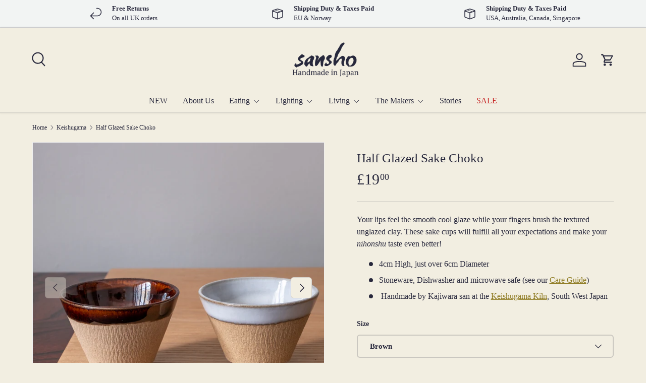

--- FILE ---
content_type: text/html; charset=utf-8
request_url: https://sansho.com/collections/keishugama/products/half-biscuit-sake-choko-white
body_size: 36525
content:
<!doctype html>
<html class="no-js" lang="en" dir="ltr">
<head><meta charset="utf-8">
<meta name="viewport" content="width=device-width,initial-scale=1">
<title>Textured Sake Cups, Handmade in Japan | Sansho</title><link rel="canonical" href="https://sansho.com/products/half-biscuit-sake-choko-white"><meta name="description" content="Your lips feel the smooth cool glaze while your fingers brush the textured unglazed clay. These sake cups will fulfill all your expectations and make your nihonshu taste even better! 4cm High, just over 6cm Diameter Stoneware, Dishwasher and microwave safe (see our Care Guide) Handmade by Kajiwara san at the Keishugama"><meta property="og:site_name" content="Sansho">
<meta property="og:url" content="https://sansho.com/products/half-biscuit-sake-choko-white">
<meta property="og:title" content="Textured Sake Cups, Handmade in Japan | Sansho">
<meta property="og:type" content="product">
<meta property="og:description" content="Your lips feel the smooth cool glaze while your fingers brush the textured unglazed clay. These sake cups will fulfill all your expectations and make your nihonshu taste even better! 4cm High, just over 6cm Diameter Stoneware, Dishwasher and microwave safe (see our Care Guide) Handmade by Kajiwara san at the Keishugama"><meta property="og:image" content="http://sansho.com/cdn/shop/products/KEI-0048_00049.jpg?crop=center&height=1200&v=1673453907&width=1200">
  <meta property="og:image:secure_url" content="https://sansho.com/cdn/shop/products/KEI-0048_00049.jpg?crop=center&height=1200&v=1673453907&width=1200">
  <meta property="og:image:width" content="1066">
  <meta property="og:image:height" content="1066"><meta property="og:price:amount" content="19.00">
  <meta property="og:price:currency" content="GBP"><meta name="twitter:card" content="summary_large_image">
<meta name="twitter:title" content="Textured Sake Cups, Handmade in Japan | Sansho">
<meta name="twitter:description" content="Your lips feel the smooth cool glaze while your fingers brush the textured unglazed clay. These sake cups will fulfill all your expectations and make your nihonshu taste even better! 4cm High, just over 6cm Diameter Stoneware, Dishwasher and microwave safe (see our Care Guide) Handmade by Kajiwara san at the Keishugama">
<link rel="preload" href="//sansho.com/cdn/shop/t/9/assets/main.css?v=105982328972476625381733841166" as="style"><style data-shopify>
:root {
      --bg-color: 242 238 225 / 1.0;
      --bg-color-og: 242 238 225 / 1.0;
      --heading-color: 40 40 60;
      --text-color: 40 40 60;
      --text-color-og: 40 40 60;
      --scrollbar-color: 40 40 60;
      --link-color: 140 120 30;
      --link-color-og: 140 120 30;
      --star-color: 252 202 44;
      --sale-price-color: 198 32 32;--swatch-border-color-default: 202 198 192;
        --swatch-border-color-active: 141 139 143;
        --swatch-card-size: 24px;
        --swatch-variant-picker-size: 24px;--color-scheme-1-bg: 242 244 243 / 1.0;
      --color-scheme-1-grad: ;
      --color-scheme-1-heading: 40 40 60;
      --color-scheme-1-text: 40 40 60;
      --color-scheme-1-btn-bg: 242 244 243;
      --color-scheme-1-btn-text: 40 40 60;
      --color-scheme-1-btn-bg-hover: 220 221 223;--color-scheme-2-bg: 198 32 32 / 1.0;
      --color-scheme-2-grad: linear-gradient(24deg, rgba(170, 24, 44, 1) 15%, rgba(198, 32, 32, 1) 84%);
      --color-scheme-2-heading: 250 244 216;
      --color-scheme-2-text: 250 244 216;
      --color-scheme-2-btn-bg: 255 255 255;
      --color-scheme-2-btn-text: 51 51 51;
      --color-scheme-2-btn-bg-hover: 232 232 232;--color-scheme-3-bg: 109 174 30 / 1.0;
      --color-scheme-3-grad: linear-gradient(22deg, rgba(92, 159, 10, 1) 16%, rgba(109, 174, 30, 1) 84%);
      --color-scheme-3-heading: 255 255 255;
      --color-scheme-3-text: 255 255 255;
      --color-scheme-3-btn-bg: 252 202 44;
      --color-scheme-3-btn-text: 51 51 51;
      --color-scheme-3-btn-bg-hover: 224 184 58;

      --drawer-bg-color: 255 255 255 / 1.0;
      --drawer-text-color: 51 51 51;

      --panel-bg-color: 242 244 243 / 1.0;
      --panel-heading-color: 51 51 51;
      --panel-text-color: 51 51 51;

      --in-stock-text-color: 13 137 62;
      --low-stock-text-color: 210 134 26;
      --very-low-stock-text-color: 170 24 44;
      --no-stock-text-color: 83 86 90;
      --no-stock-backordered-text-color: 83 86 90;

      --error-bg-color: 244 216 220;
      --error-text-color: 170 24 44;
      --success-bg-color: 109 174 30;
      --success-text-color: 255 255 255;
      --info-bg-color: 242 244 243;
      --info-text-color: 51 51 51;

      --heading-font-family: "New York", Iowan Old Style, Apple Garamond, Baskerville, Times New Roman, Droid Serif, Times, Source Serif Pro, serif, Apple Color Emoji, Segoe UI Emoji, Segoe UI Symbol;
      --heading-font-style: normal;
      --heading-font-weight: 400;
      --heading-scale-start: 2;
      --heading-letter-spacing: 0.0em;

      --navigation-font-family: "New York", Iowan Old Style, Apple Garamond, Baskerville, Times New Roman, Droid Serif, Times, Source Serif Pro, serif, Apple Color Emoji, Segoe UI Emoji, Segoe UI Symbol;
      --navigation-font-style: normal;
      --navigation-font-weight: 400;
      --navigation-letter-spacing: 0.0em;--heading-text-transform: none;
--subheading-text-transform: none;
      --body-font-family: "New York", Iowan Old Style, Apple Garamond, Baskerville, Times New Roman, Droid Serif, Times, Source Serif Pro, serif, Apple Color Emoji, Segoe UI Emoji, Segoe UI Symbol;
      --body-font-style: normal;
      --body-font-weight: 400;
      --body-font-size: 16;
      --body-font-size-px: 16px;
      --body-letter-spacing: 0.0em;

      --section-gap: 32;
      --heading-gap: calc(8 * var(--space-unit));--heading-gap: calc(6 * var(--space-unit));--grid-column-gap: 20px;
      --product-card-gap: 20px;--btn-bg-color: 109 174 30;
      --btn-bg-hover-color: 137 194 64;
      --btn-text-color: 242 238 225;
      --btn-bg-color-og: 109 174 30;
      --btn-text-color-og: 242 238 225;
      --btn-alt-bg-color: 242 238 225;
      --btn-alt-bg-alpha: 1.0;
      --btn-alt-text-color: 140 120 30;
      --btn-border-width: 2px;
      --btn-padding-y: 12px;
      --btn-text-size: 0.92em;

      
      --btn-border-radius: 6px;
      

      --btn-lg-border-radius: 50%;
      --btn-icon-border-radius: 50%;
      --input-with-btn-inner-radius: var(--btn-border-radius);

      --input-bg-color: 242 238 225 / 1.0;
      --input-text-color: 40 40 60;
      --input-border-width: 2px;
      --input-border-radius: 4px;
      --textarea-border-radius: 4px;
      --input-border-radius: 6px;
      --input-bg-color-diff-3: #ede8d6;
      --input-bg-color-diff-6: #e9e2cc;

      --modal-border-radius: 0px;
      --modal-overlay-color: 0 0 0;
      --modal-overlay-opacity: 0.4;
      --drawer-border-radius: 0px;
      --overlay-border-radius: 8px;--custom-label-bg-color: 252 202 44;
      --custom-label-text-color: 51 51 51;--sale-label-bg-color: 198 32 32;
      --sale-label-text-color: 255 255 255;--sold-out-label-bg-color: 51 51 51;
      --sold-out-label-text-color: 255 255 255;--new-label-bg-color: 23 164 11;
      --new-label-text-color: 255 255 255;--preorder-label-bg-color: 170 225 62;
      --preorder-label-text-color: 51 51 51;

      --page-width: 1200px;
      --gutter-sm: 20px;
      --gutter-md: 48px;
      --gutter-lg: 64px;

      --payment-terms-bg-color: #f2eee1;

      --coll-card-bg-color: #fafafa;
      --coll-card-border-color: #28283c;

      --card-bg-color: 242 238 225;
      --card-text-color: 40 40 60;
      --card-border-color: #28283c;

      --reading-width: 48em;
        --cart-savings-color: 198 32 32
      
    }@media (max-width: 769px) {
      :root {
        --reading-width: 36em;
      }
    }
  </style><link rel="stylesheet" href="//sansho.com/cdn/shop/t/9/assets/main.css?v=105982328972476625381733841166">
  <script src="//sansho.com/cdn/shop/t/9/assets/main.js?v=115199770592962559851733841166" defer="defer"></script><script>window.performance && window.performance.mark && window.performance.mark('shopify.content_for_header.start');</script><meta name="google-site-verification" content="fziNvJCtjmHf4gCXW0S3pOJPS6q_D_9soCQ9uPO1lIU">
<meta name="facebook-domain-verification" content="majwh6lulhxghuw5aca55993pxlka8">
<meta name="facebook-domain-verification" content="tk8l0yjktlczgk2xptwran35bxoc6w">
<meta id="shopify-digital-wallet" name="shopify-digital-wallet" content="/26640875619/digital_wallets/dialog">
<meta name="shopify-checkout-api-token" content="caf2d090d8718b1c48ffe818d5eae94d">
<meta id="in-context-paypal-metadata" data-shop-id="26640875619" data-venmo-supported="false" data-environment="production" data-locale="en_US" data-paypal-v4="true" data-currency="GBP">
<link rel="alternate" type="application/json+oembed" href="https://sansho.com/products/half-biscuit-sake-choko-white.oembed">
<script async="async" src="/checkouts/internal/preloads.js?locale=en-GB"></script>
<link rel="preconnect" href="https://shop.app" crossorigin="anonymous">
<script async="async" src="https://shop.app/checkouts/internal/preloads.js?locale=en-GB&shop_id=26640875619" crossorigin="anonymous"></script>
<script id="apple-pay-shop-capabilities" type="application/json">{"shopId":26640875619,"countryCode":"GB","currencyCode":"GBP","merchantCapabilities":["supports3DS"],"merchantId":"gid:\/\/shopify\/Shop\/26640875619","merchantName":"Sansho","requiredBillingContactFields":["postalAddress","email","phone"],"requiredShippingContactFields":["postalAddress","email","phone"],"shippingType":"shipping","supportedNetworks":["visa","maestro","masterCard","amex","discover","elo"],"total":{"type":"pending","label":"Sansho","amount":"1.00"},"shopifyPaymentsEnabled":true,"supportsSubscriptions":true}</script>
<script id="shopify-features" type="application/json">{"accessToken":"caf2d090d8718b1c48ffe818d5eae94d","betas":["rich-media-storefront-analytics"],"domain":"sansho.com","predictiveSearch":true,"shopId":26640875619,"locale":"en"}</script>
<script>var Shopify = Shopify || {};
Shopify.shop = "sansho-living.myshopify.com";
Shopify.locale = "en";
Shopify.currency = {"active":"GBP","rate":"1.0"};
Shopify.country = "GB";
Shopify.theme = {"name":"Canopy","id":174644756761,"schema_name":"Canopy","schema_version":"6.3.2","theme_store_id":732,"role":"main"};
Shopify.theme.handle = "null";
Shopify.theme.style = {"id":null,"handle":null};
Shopify.cdnHost = "sansho.com/cdn";
Shopify.routes = Shopify.routes || {};
Shopify.routes.root = "/";</script>
<script type="module">!function(o){(o.Shopify=o.Shopify||{}).modules=!0}(window);</script>
<script>!function(o){function n(){var o=[];function n(){o.push(Array.prototype.slice.apply(arguments))}return n.q=o,n}var t=o.Shopify=o.Shopify||{};t.loadFeatures=n(),t.autoloadFeatures=n()}(window);</script>
<script>
  window.ShopifyPay = window.ShopifyPay || {};
  window.ShopifyPay.apiHost = "shop.app\/pay";
  window.ShopifyPay.redirectState = null;
</script>
<script id="shop-js-analytics" type="application/json">{"pageType":"product"}</script>
<script defer="defer" async type="module" src="//sansho.com/cdn/shopifycloud/shop-js/modules/v2/client.init-shop-cart-sync_BdyHc3Nr.en.esm.js"></script>
<script defer="defer" async type="module" src="//sansho.com/cdn/shopifycloud/shop-js/modules/v2/chunk.common_Daul8nwZ.esm.js"></script>
<script type="module">
  await import("//sansho.com/cdn/shopifycloud/shop-js/modules/v2/client.init-shop-cart-sync_BdyHc3Nr.en.esm.js");
await import("//sansho.com/cdn/shopifycloud/shop-js/modules/v2/chunk.common_Daul8nwZ.esm.js");

  window.Shopify.SignInWithShop?.initShopCartSync?.({"fedCMEnabled":true,"windoidEnabled":true});

</script>
<script>
  window.Shopify = window.Shopify || {};
  if (!window.Shopify.featureAssets) window.Shopify.featureAssets = {};
  window.Shopify.featureAssets['shop-js'] = {"shop-cart-sync":["modules/v2/client.shop-cart-sync_QYOiDySF.en.esm.js","modules/v2/chunk.common_Daul8nwZ.esm.js"],"init-fed-cm":["modules/v2/client.init-fed-cm_DchLp9rc.en.esm.js","modules/v2/chunk.common_Daul8nwZ.esm.js"],"shop-button":["modules/v2/client.shop-button_OV7bAJc5.en.esm.js","modules/v2/chunk.common_Daul8nwZ.esm.js"],"init-windoid":["modules/v2/client.init-windoid_DwxFKQ8e.en.esm.js","modules/v2/chunk.common_Daul8nwZ.esm.js"],"shop-cash-offers":["modules/v2/client.shop-cash-offers_DWtL6Bq3.en.esm.js","modules/v2/chunk.common_Daul8nwZ.esm.js","modules/v2/chunk.modal_CQq8HTM6.esm.js"],"shop-toast-manager":["modules/v2/client.shop-toast-manager_CX9r1SjA.en.esm.js","modules/v2/chunk.common_Daul8nwZ.esm.js"],"init-shop-email-lookup-coordinator":["modules/v2/client.init-shop-email-lookup-coordinator_UhKnw74l.en.esm.js","modules/v2/chunk.common_Daul8nwZ.esm.js"],"pay-button":["modules/v2/client.pay-button_DzxNnLDY.en.esm.js","modules/v2/chunk.common_Daul8nwZ.esm.js"],"avatar":["modules/v2/client.avatar_BTnouDA3.en.esm.js"],"init-shop-cart-sync":["modules/v2/client.init-shop-cart-sync_BdyHc3Nr.en.esm.js","modules/v2/chunk.common_Daul8nwZ.esm.js"],"shop-login-button":["modules/v2/client.shop-login-button_D8B466_1.en.esm.js","modules/v2/chunk.common_Daul8nwZ.esm.js","modules/v2/chunk.modal_CQq8HTM6.esm.js"],"init-customer-accounts-sign-up":["modules/v2/client.init-customer-accounts-sign-up_C8fpPm4i.en.esm.js","modules/v2/client.shop-login-button_D8B466_1.en.esm.js","modules/v2/chunk.common_Daul8nwZ.esm.js","modules/v2/chunk.modal_CQq8HTM6.esm.js"],"init-shop-for-new-customer-accounts":["modules/v2/client.init-shop-for-new-customer-accounts_CVTO0Ztu.en.esm.js","modules/v2/client.shop-login-button_D8B466_1.en.esm.js","modules/v2/chunk.common_Daul8nwZ.esm.js","modules/v2/chunk.modal_CQq8HTM6.esm.js"],"init-customer-accounts":["modules/v2/client.init-customer-accounts_dRgKMfrE.en.esm.js","modules/v2/client.shop-login-button_D8B466_1.en.esm.js","modules/v2/chunk.common_Daul8nwZ.esm.js","modules/v2/chunk.modal_CQq8HTM6.esm.js"],"shop-follow-button":["modules/v2/client.shop-follow-button_CkZpjEct.en.esm.js","modules/v2/chunk.common_Daul8nwZ.esm.js","modules/v2/chunk.modal_CQq8HTM6.esm.js"],"lead-capture":["modules/v2/client.lead-capture_BntHBhfp.en.esm.js","modules/v2/chunk.common_Daul8nwZ.esm.js","modules/v2/chunk.modal_CQq8HTM6.esm.js"],"checkout-modal":["modules/v2/client.checkout-modal_CfxcYbTm.en.esm.js","modules/v2/chunk.common_Daul8nwZ.esm.js","modules/v2/chunk.modal_CQq8HTM6.esm.js"],"shop-login":["modules/v2/client.shop-login_Da4GZ2H6.en.esm.js","modules/v2/chunk.common_Daul8nwZ.esm.js","modules/v2/chunk.modal_CQq8HTM6.esm.js"],"payment-terms":["modules/v2/client.payment-terms_MV4M3zvL.en.esm.js","modules/v2/chunk.common_Daul8nwZ.esm.js","modules/v2/chunk.modal_CQq8HTM6.esm.js"]};
</script>
<script>(function() {
  var isLoaded = false;
  function asyncLoad() {
    if (isLoaded) return;
    isLoaded = true;
    var urls = ["https:\/\/chimpstatic.com\/mcjs-connected\/js\/users\/1bb1cf12b932c3d07e3ccbaa0\/b3cfb9ce63ff686eee399b0c0.js?shop=sansho-living.myshopify.com"];
    for (var i = 0; i < urls.length; i++) {
      var s = document.createElement('script');
      s.type = 'text/javascript';
      s.async = true;
      s.src = urls[i];
      var x = document.getElementsByTagName('script')[0];
      x.parentNode.insertBefore(s, x);
    }
  };
  if(window.attachEvent) {
    window.attachEvent('onload', asyncLoad);
  } else {
    window.addEventListener('load', asyncLoad, false);
  }
})();</script>
<script id="__st">var __st={"a":26640875619,"offset":0,"reqid":"b0d75afc-06f2-4037-9ed2-82c526bc370a-1768972484","pageurl":"sansho.com\/collections\/keishugama\/products\/half-biscuit-sake-choko-white","u":"c8f01195d307","p":"product","rtyp":"product","rid":6593814855779};</script>
<script>window.ShopifyPaypalV4VisibilityTracking = true;</script>
<script id="captcha-bootstrap">!function(){'use strict';const t='contact',e='account',n='new_comment',o=[[t,t],['blogs',n],['comments',n],[t,'customer']],c=[[e,'customer_login'],[e,'guest_login'],[e,'recover_customer_password'],[e,'create_customer']],r=t=>t.map((([t,e])=>`form[action*='/${t}']:not([data-nocaptcha='true']) input[name='form_type'][value='${e}']`)).join(','),a=t=>()=>t?[...document.querySelectorAll(t)].map((t=>t.form)):[];function s(){const t=[...o],e=r(t);return a(e)}const i='password',u='form_key',d=['recaptcha-v3-token','g-recaptcha-response','h-captcha-response',i],f=()=>{try{return window.sessionStorage}catch{return}},m='__shopify_v',_=t=>t.elements[u];function p(t,e,n=!1){try{const o=window.sessionStorage,c=JSON.parse(o.getItem(e)),{data:r}=function(t){const{data:e,action:n}=t;return t[m]||n?{data:e,action:n}:{data:t,action:n}}(c);for(const[e,n]of Object.entries(r))t.elements[e]&&(t.elements[e].value=n);n&&o.removeItem(e)}catch(o){console.error('form repopulation failed',{error:o})}}const l='form_type',E='cptcha';function T(t){t.dataset[E]=!0}const w=window,h=w.document,L='Shopify',v='ce_forms',y='captcha';let A=!1;((t,e)=>{const n=(g='f06e6c50-85a8-45c8-87d0-21a2b65856fe',I='https://cdn.shopify.com/shopifycloud/storefront-forms-hcaptcha/ce_storefront_forms_captcha_hcaptcha.v1.5.2.iife.js',D={infoText:'Protected by hCaptcha',privacyText:'Privacy',termsText:'Terms'},(t,e,n)=>{const o=w[L][v],c=o.bindForm;if(c)return c(t,g,e,D).then(n);var r;o.q.push([[t,g,e,D],n]),r=I,A||(h.body.append(Object.assign(h.createElement('script'),{id:'captcha-provider',async:!0,src:r})),A=!0)});var g,I,D;w[L]=w[L]||{},w[L][v]=w[L][v]||{},w[L][v].q=[],w[L][y]=w[L][y]||{},w[L][y].protect=function(t,e){n(t,void 0,e),T(t)},Object.freeze(w[L][y]),function(t,e,n,w,h,L){const[v,y,A,g]=function(t,e,n){const i=e?o:[],u=t?c:[],d=[...i,...u],f=r(d),m=r(i),_=r(d.filter((([t,e])=>n.includes(e))));return[a(f),a(m),a(_),s()]}(w,h,L),I=t=>{const e=t.target;return e instanceof HTMLFormElement?e:e&&e.form},D=t=>v().includes(t);t.addEventListener('submit',(t=>{const e=I(t);if(!e)return;const n=D(e)&&!e.dataset.hcaptchaBound&&!e.dataset.recaptchaBound,o=_(e),c=g().includes(e)&&(!o||!o.value);(n||c)&&t.preventDefault(),c&&!n&&(function(t){try{if(!f())return;!function(t){const e=f();if(!e)return;const n=_(t);if(!n)return;const o=n.value;o&&e.removeItem(o)}(t);const e=Array.from(Array(32),(()=>Math.random().toString(36)[2])).join('');!function(t,e){_(t)||t.append(Object.assign(document.createElement('input'),{type:'hidden',name:u})),t.elements[u].value=e}(t,e),function(t,e){const n=f();if(!n)return;const o=[...t.querySelectorAll(`input[type='${i}']`)].map((({name:t})=>t)),c=[...d,...o],r={};for(const[a,s]of new FormData(t).entries())c.includes(a)||(r[a]=s);n.setItem(e,JSON.stringify({[m]:1,action:t.action,data:r}))}(t,e)}catch(e){console.error('failed to persist form',e)}}(e),e.submit())}));const S=(t,e)=>{t&&!t.dataset[E]&&(n(t,e.some((e=>e===t))),T(t))};for(const o of['focusin','change'])t.addEventListener(o,(t=>{const e=I(t);D(e)&&S(e,y())}));const B=e.get('form_key'),M=e.get(l),P=B&&M;t.addEventListener('DOMContentLoaded',(()=>{const t=y();if(P)for(const e of t)e.elements[l].value===M&&p(e,B);[...new Set([...A(),...v().filter((t=>'true'===t.dataset.shopifyCaptcha))])].forEach((e=>S(e,t)))}))}(h,new URLSearchParams(w.location.search),n,t,e,['guest_login'])})(!0,!0)}();</script>
<script integrity="sha256-4kQ18oKyAcykRKYeNunJcIwy7WH5gtpwJnB7kiuLZ1E=" data-source-attribution="shopify.loadfeatures" defer="defer" src="//sansho.com/cdn/shopifycloud/storefront/assets/storefront/load_feature-a0a9edcb.js" crossorigin="anonymous"></script>
<script crossorigin="anonymous" defer="defer" src="//sansho.com/cdn/shopifycloud/storefront/assets/shopify_pay/storefront-65b4c6d7.js?v=20250812"></script>
<script data-source-attribution="shopify.dynamic_checkout.dynamic.init">var Shopify=Shopify||{};Shopify.PaymentButton=Shopify.PaymentButton||{isStorefrontPortableWallets:!0,init:function(){window.Shopify.PaymentButton.init=function(){};var t=document.createElement("script");t.src="https://sansho.com/cdn/shopifycloud/portable-wallets/latest/portable-wallets.en.js",t.type="module",document.head.appendChild(t)}};
</script>
<script data-source-attribution="shopify.dynamic_checkout.buyer_consent">
  function portableWalletsHideBuyerConsent(e){var t=document.getElementById("shopify-buyer-consent"),n=document.getElementById("shopify-subscription-policy-button");t&&n&&(t.classList.add("hidden"),t.setAttribute("aria-hidden","true"),n.removeEventListener("click",e))}function portableWalletsShowBuyerConsent(e){var t=document.getElementById("shopify-buyer-consent"),n=document.getElementById("shopify-subscription-policy-button");t&&n&&(t.classList.remove("hidden"),t.removeAttribute("aria-hidden"),n.addEventListener("click",e))}window.Shopify?.PaymentButton&&(window.Shopify.PaymentButton.hideBuyerConsent=portableWalletsHideBuyerConsent,window.Shopify.PaymentButton.showBuyerConsent=portableWalletsShowBuyerConsent);
</script>
<script data-source-attribution="shopify.dynamic_checkout.cart.bootstrap">document.addEventListener("DOMContentLoaded",(function(){function t(){return document.querySelector("shopify-accelerated-checkout-cart, shopify-accelerated-checkout")}if(t())Shopify.PaymentButton.init();else{new MutationObserver((function(e,n){t()&&(Shopify.PaymentButton.init(),n.disconnect())})).observe(document.body,{childList:!0,subtree:!0})}}));
</script>
<link id="shopify-accelerated-checkout-styles" rel="stylesheet" media="screen" href="https://sansho.com/cdn/shopifycloud/portable-wallets/latest/accelerated-checkout-backwards-compat.css" crossorigin="anonymous">
<style id="shopify-accelerated-checkout-cart">
        #shopify-buyer-consent {
  margin-top: 1em;
  display: inline-block;
  width: 100%;
}

#shopify-buyer-consent.hidden {
  display: none;
}

#shopify-subscription-policy-button {
  background: none;
  border: none;
  padding: 0;
  text-decoration: underline;
  font-size: inherit;
  cursor: pointer;
}

#shopify-subscription-policy-button::before {
  box-shadow: none;
}

      </style>
<script id="sections-script" data-sections="header,footer" defer="defer" src="//sansho.com/cdn/shop/t/9/compiled_assets/scripts.js?v=1604"></script>
<script>window.performance && window.performance.mark && window.performance.mark('shopify.content_for_header.end');</script>


  <script>document.documentElement.className = document.documentElement.className.replace('no-js', 'js');</script><!-- CC Custom Head Start --><!-- CC Custom Head End --><link href="https://monorail-edge.shopifysvc.com" rel="dns-prefetch">
<script>(function(){if ("sendBeacon" in navigator && "performance" in window) {try {var session_token_from_headers = performance.getEntriesByType('navigation')[0].serverTiming.find(x => x.name == '_s').description;} catch {var session_token_from_headers = undefined;}var session_cookie_matches = document.cookie.match(/_shopify_s=([^;]*)/);var session_token_from_cookie = session_cookie_matches && session_cookie_matches.length === 2 ? session_cookie_matches[1] : "";var session_token = session_token_from_headers || session_token_from_cookie || "";function handle_abandonment_event(e) {var entries = performance.getEntries().filter(function(entry) {return /monorail-edge.shopifysvc.com/.test(entry.name);});if (!window.abandonment_tracked && entries.length === 0) {window.abandonment_tracked = true;var currentMs = Date.now();var navigation_start = performance.timing.navigationStart;var payload = {shop_id: 26640875619,url: window.location.href,navigation_start,duration: currentMs - navigation_start,session_token,page_type: "product"};window.navigator.sendBeacon("https://monorail-edge.shopifysvc.com/v1/produce", JSON.stringify({schema_id: "online_store_buyer_site_abandonment/1.1",payload: payload,metadata: {event_created_at_ms: currentMs,event_sent_at_ms: currentMs}}));}}window.addEventListener('pagehide', handle_abandonment_event);}}());</script>
<script id="web-pixels-manager-setup">(function e(e,d,r,n,o){if(void 0===o&&(o={}),!Boolean(null===(a=null===(i=window.Shopify)||void 0===i?void 0:i.analytics)||void 0===a?void 0:a.replayQueue)){var i,a;window.Shopify=window.Shopify||{};var t=window.Shopify;t.analytics=t.analytics||{};var s=t.analytics;s.replayQueue=[],s.publish=function(e,d,r){return s.replayQueue.push([e,d,r]),!0};try{self.performance.mark("wpm:start")}catch(e){}var l=function(){var e={modern:/Edge?\/(1{2}[4-9]|1[2-9]\d|[2-9]\d{2}|\d{4,})\.\d+(\.\d+|)|Firefox\/(1{2}[4-9]|1[2-9]\d|[2-9]\d{2}|\d{4,})\.\d+(\.\d+|)|Chrom(ium|e)\/(9{2}|\d{3,})\.\d+(\.\d+|)|(Maci|X1{2}).+ Version\/(15\.\d+|(1[6-9]|[2-9]\d|\d{3,})\.\d+)([,.]\d+|)( \(\w+\)|)( Mobile\/\w+|) Safari\/|Chrome.+OPR\/(9{2}|\d{3,})\.\d+\.\d+|(CPU[ +]OS|iPhone[ +]OS|CPU[ +]iPhone|CPU IPhone OS|CPU iPad OS)[ +]+(15[._]\d+|(1[6-9]|[2-9]\d|\d{3,})[._]\d+)([._]\d+|)|Android:?[ /-](13[3-9]|1[4-9]\d|[2-9]\d{2}|\d{4,})(\.\d+|)(\.\d+|)|Android.+Firefox\/(13[5-9]|1[4-9]\d|[2-9]\d{2}|\d{4,})\.\d+(\.\d+|)|Android.+Chrom(ium|e)\/(13[3-9]|1[4-9]\d|[2-9]\d{2}|\d{4,})\.\d+(\.\d+|)|SamsungBrowser\/([2-9]\d|\d{3,})\.\d+/,legacy:/Edge?\/(1[6-9]|[2-9]\d|\d{3,})\.\d+(\.\d+|)|Firefox\/(5[4-9]|[6-9]\d|\d{3,})\.\d+(\.\d+|)|Chrom(ium|e)\/(5[1-9]|[6-9]\d|\d{3,})\.\d+(\.\d+|)([\d.]+$|.*Safari\/(?![\d.]+ Edge\/[\d.]+$))|(Maci|X1{2}).+ Version\/(10\.\d+|(1[1-9]|[2-9]\d|\d{3,})\.\d+)([,.]\d+|)( \(\w+\)|)( Mobile\/\w+|) Safari\/|Chrome.+OPR\/(3[89]|[4-9]\d|\d{3,})\.\d+\.\d+|(CPU[ +]OS|iPhone[ +]OS|CPU[ +]iPhone|CPU IPhone OS|CPU iPad OS)[ +]+(10[._]\d+|(1[1-9]|[2-9]\d|\d{3,})[._]\d+)([._]\d+|)|Android:?[ /-](13[3-9]|1[4-9]\d|[2-9]\d{2}|\d{4,})(\.\d+|)(\.\d+|)|Mobile Safari.+OPR\/([89]\d|\d{3,})\.\d+\.\d+|Android.+Firefox\/(13[5-9]|1[4-9]\d|[2-9]\d{2}|\d{4,})\.\d+(\.\d+|)|Android.+Chrom(ium|e)\/(13[3-9]|1[4-9]\d|[2-9]\d{2}|\d{4,})\.\d+(\.\d+|)|Android.+(UC? ?Browser|UCWEB|U3)[ /]?(15\.([5-9]|\d{2,})|(1[6-9]|[2-9]\d|\d{3,})\.\d+)\.\d+|SamsungBrowser\/(5\.\d+|([6-9]|\d{2,})\.\d+)|Android.+MQ{2}Browser\/(14(\.(9|\d{2,})|)|(1[5-9]|[2-9]\d|\d{3,})(\.\d+|))(\.\d+|)|K[Aa][Ii]OS\/(3\.\d+|([4-9]|\d{2,})\.\d+)(\.\d+|)/},d=e.modern,r=e.legacy,n=navigator.userAgent;return n.match(d)?"modern":n.match(r)?"legacy":"unknown"}(),u="modern"===l?"modern":"legacy",c=(null!=n?n:{modern:"",legacy:""})[u],f=function(e){return[e.baseUrl,"/wpm","/b",e.hashVersion,"modern"===e.buildTarget?"m":"l",".js"].join("")}({baseUrl:d,hashVersion:r,buildTarget:u}),m=function(e){var d=e.version,r=e.bundleTarget,n=e.surface,o=e.pageUrl,i=e.monorailEndpoint;return{emit:function(e){var a=e.status,t=e.errorMsg,s=(new Date).getTime(),l=JSON.stringify({metadata:{event_sent_at_ms:s},events:[{schema_id:"web_pixels_manager_load/3.1",payload:{version:d,bundle_target:r,page_url:o,status:a,surface:n,error_msg:t},metadata:{event_created_at_ms:s}}]});if(!i)return console&&console.warn&&console.warn("[Web Pixels Manager] No Monorail endpoint provided, skipping logging."),!1;try{return self.navigator.sendBeacon.bind(self.navigator)(i,l)}catch(e){}var u=new XMLHttpRequest;try{return u.open("POST",i,!0),u.setRequestHeader("Content-Type","text/plain"),u.send(l),!0}catch(e){return console&&console.warn&&console.warn("[Web Pixels Manager] Got an unhandled error while logging to Monorail."),!1}}}}({version:r,bundleTarget:l,surface:e.surface,pageUrl:self.location.href,monorailEndpoint:e.monorailEndpoint});try{o.browserTarget=l,function(e){var d=e.src,r=e.async,n=void 0===r||r,o=e.onload,i=e.onerror,a=e.sri,t=e.scriptDataAttributes,s=void 0===t?{}:t,l=document.createElement("script"),u=document.querySelector("head"),c=document.querySelector("body");if(l.async=n,l.src=d,a&&(l.integrity=a,l.crossOrigin="anonymous"),s)for(var f in s)if(Object.prototype.hasOwnProperty.call(s,f))try{l.dataset[f]=s[f]}catch(e){}if(o&&l.addEventListener("load",o),i&&l.addEventListener("error",i),u)u.appendChild(l);else{if(!c)throw new Error("Did not find a head or body element to append the script");c.appendChild(l)}}({src:f,async:!0,onload:function(){if(!function(){var e,d;return Boolean(null===(d=null===(e=window.Shopify)||void 0===e?void 0:e.analytics)||void 0===d?void 0:d.initialized)}()){var d=window.webPixelsManager.init(e)||void 0;if(d){var r=window.Shopify.analytics;r.replayQueue.forEach((function(e){var r=e[0],n=e[1],o=e[2];d.publishCustomEvent(r,n,o)})),r.replayQueue=[],r.publish=d.publishCustomEvent,r.visitor=d.visitor,r.initialized=!0}}},onerror:function(){return m.emit({status:"failed",errorMsg:"".concat(f," has failed to load")})},sri:function(e){var d=/^sha384-[A-Za-z0-9+/=]+$/;return"string"==typeof e&&d.test(e)}(c)?c:"",scriptDataAttributes:o}),m.emit({status:"loading"})}catch(e){m.emit({status:"failed",errorMsg:(null==e?void 0:e.message)||"Unknown error"})}}})({shopId: 26640875619,storefrontBaseUrl: "https://sansho.com",extensionsBaseUrl: "https://extensions.shopifycdn.com/cdn/shopifycloud/web-pixels-manager",monorailEndpoint: "https://monorail-edge.shopifysvc.com/unstable/produce_batch",surface: "storefront-renderer",enabledBetaFlags: ["2dca8a86"],webPixelsConfigList: [{"id":"564363545","configuration":"{\"config\":\"{\\\"pixel_id\\\":\\\"G-JYGMYLT771\\\",\\\"target_country\\\":\\\"GB\\\",\\\"gtag_events\\\":[{\\\"type\\\":\\\"search\\\",\\\"action_label\\\":[\\\"G-JYGMYLT771\\\",\\\"AW-628605886\\\/aPzSCI7xgesBEL6H36sC\\\"]},{\\\"type\\\":\\\"begin_checkout\\\",\\\"action_label\\\":[\\\"G-JYGMYLT771\\\",\\\"AW-628605886\\\/Zg__CIvxgesBEL6H36sC\\\"]},{\\\"type\\\":\\\"view_item\\\",\\\"action_label\\\":[\\\"G-JYGMYLT771\\\",\\\"AW-628605886\\\/qI8GCIXxgesBEL6H36sC\\\",\\\"MC-L8V3XEEC54\\\"]},{\\\"type\\\":\\\"purchase\\\",\\\"action_label\\\":[\\\"G-JYGMYLT771\\\",\\\"AW-628605886\\\/Cb52CILxgesBEL6H36sC\\\",\\\"MC-L8V3XEEC54\\\"]},{\\\"type\\\":\\\"page_view\\\",\\\"action_label\\\":[\\\"G-JYGMYLT771\\\",\\\"AW-628605886\\\/VT03CP_wgesBEL6H36sC\\\",\\\"MC-L8V3XEEC54\\\"]},{\\\"type\\\":\\\"add_payment_info\\\",\\\"action_label\\\":[\\\"G-JYGMYLT771\\\",\\\"AW-628605886\\\/onuqCJHxgesBEL6H36sC\\\"]},{\\\"type\\\":\\\"add_to_cart\\\",\\\"action_label\\\":[\\\"G-JYGMYLT771\\\",\\\"AW-628605886\\\/cjDdCIjxgesBEL6H36sC\\\"]}],\\\"enable_monitoring_mode\\\":false}\"}","eventPayloadVersion":"v1","runtimeContext":"OPEN","scriptVersion":"b2a88bafab3e21179ed38636efcd8a93","type":"APP","apiClientId":1780363,"privacyPurposes":[],"dataSharingAdjustments":{"protectedCustomerApprovalScopes":["read_customer_address","read_customer_email","read_customer_name","read_customer_personal_data","read_customer_phone"]}},{"id":"306250009","configuration":"{\"pixel_id\":\"756920231628018\",\"pixel_type\":\"facebook_pixel\",\"metaapp_system_user_token\":\"-\"}","eventPayloadVersion":"v1","runtimeContext":"OPEN","scriptVersion":"ca16bc87fe92b6042fbaa3acc2fbdaa6","type":"APP","apiClientId":2329312,"privacyPurposes":["ANALYTICS","MARKETING","SALE_OF_DATA"],"dataSharingAdjustments":{"protectedCustomerApprovalScopes":["read_customer_address","read_customer_email","read_customer_name","read_customer_personal_data","read_customer_phone"]}},{"id":"179437849","configuration":"{\"tagID\":\"2613636225511\"}","eventPayloadVersion":"v1","runtimeContext":"STRICT","scriptVersion":"18031546ee651571ed29edbe71a3550b","type":"APP","apiClientId":3009811,"privacyPurposes":["ANALYTICS","MARKETING","SALE_OF_DATA"],"dataSharingAdjustments":{"protectedCustomerApprovalScopes":["read_customer_address","read_customer_email","read_customer_name","read_customer_personal_data","read_customer_phone"]}},{"id":"shopify-app-pixel","configuration":"{}","eventPayloadVersion":"v1","runtimeContext":"STRICT","scriptVersion":"0450","apiClientId":"shopify-pixel","type":"APP","privacyPurposes":["ANALYTICS","MARKETING"]},{"id":"shopify-custom-pixel","eventPayloadVersion":"v1","runtimeContext":"LAX","scriptVersion":"0450","apiClientId":"shopify-pixel","type":"CUSTOM","privacyPurposes":["ANALYTICS","MARKETING"]}],isMerchantRequest: false,initData: {"shop":{"name":"Sansho","paymentSettings":{"currencyCode":"GBP"},"myshopifyDomain":"sansho-living.myshopify.com","countryCode":"GB","storefrontUrl":"https:\/\/sansho.com"},"customer":null,"cart":null,"checkout":null,"productVariants":[{"price":{"amount":19.0,"currencyCode":"GBP"},"product":{"title":"Half Glazed Sake Choko","vendor":"Sansho","id":"6593814855779","untranslatedTitle":"Half Glazed Sake Choko","url":"\/products\/half-biscuit-sake-choko-white","type":""},"id":"39453855580259","image":{"src":"\/\/sansho.com\/cdn\/shop\/products\/KEI-0048_00049.jpg?v=1673453907"},"sku":"KEI-0048","title":"Brown","untranslatedTitle":"Brown"},{"price":{"amount":19.0,"currencyCode":"GBP"},"product":{"title":"Half Glazed Sake Choko","vendor":"Sansho","id":"6593814855779","untranslatedTitle":"Half Glazed Sake Choko","url":"\/products\/half-biscuit-sake-choko-white","type":""},"id":"39453855613027","image":{"src":"\/\/sansho.com\/cdn\/shop\/products\/KEI-0048_00049.jpg?v=1673453907"},"sku":"KEI-0049","title":"White","untranslatedTitle":"White"}],"purchasingCompany":null},},"https://sansho.com/cdn","fcfee988w5aeb613cpc8e4bc33m6693e112",{"modern":"","legacy":""},{"shopId":"26640875619","storefrontBaseUrl":"https:\/\/sansho.com","extensionBaseUrl":"https:\/\/extensions.shopifycdn.com\/cdn\/shopifycloud\/web-pixels-manager","surface":"storefront-renderer","enabledBetaFlags":"[\"2dca8a86\"]","isMerchantRequest":"false","hashVersion":"fcfee988w5aeb613cpc8e4bc33m6693e112","publish":"custom","events":"[[\"page_viewed\",{}],[\"product_viewed\",{\"productVariant\":{\"price\":{\"amount\":19.0,\"currencyCode\":\"GBP\"},\"product\":{\"title\":\"Half Glazed Sake Choko\",\"vendor\":\"Sansho\",\"id\":\"6593814855779\",\"untranslatedTitle\":\"Half Glazed Sake Choko\",\"url\":\"\/products\/half-biscuit-sake-choko-white\",\"type\":\"\"},\"id\":\"39453855580259\",\"image\":{\"src\":\"\/\/sansho.com\/cdn\/shop\/products\/KEI-0048_00049.jpg?v=1673453907\"},\"sku\":\"KEI-0048\",\"title\":\"Brown\",\"untranslatedTitle\":\"Brown\"}}]]"});</script><script>
  window.ShopifyAnalytics = window.ShopifyAnalytics || {};
  window.ShopifyAnalytics.meta = window.ShopifyAnalytics.meta || {};
  window.ShopifyAnalytics.meta.currency = 'GBP';
  var meta = {"product":{"id":6593814855779,"gid":"gid:\/\/shopify\/Product\/6593814855779","vendor":"Sansho","type":"","handle":"half-biscuit-sake-choko-white","variants":[{"id":39453855580259,"price":1900,"name":"Half Glazed Sake Choko - Brown","public_title":"Brown","sku":"KEI-0048"},{"id":39453855613027,"price":1900,"name":"Half Glazed Sake Choko - White","public_title":"White","sku":"KEI-0049"}],"remote":false},"page":{"pageType":"product","resourceType":"product","resourceId":6593814855779,"requestId":"b0d75afc-06f2-4037-9ed2-82c526bc370a-1768972484"}};
  for (var attr in meta) {
    window.ShopifyAnalytics.meta[attr] = meta[attr];
  }
</script>
<script class="analytics">
  (function () {
    var customDocumentWrite = function(content) {
      var jquery = null;

      if (window.jQuery) {
        jquery = window.jQuery;
      } else if (window.Checkout && window.Checkout.$) {
        jquery = window.Checkout.$;
      }

      if (jquery) {
        jquery('body').append(content);
      }
    };

    var hasLoggedConversion = function(token) {
      if (token) {
        return document.cookie.indexOf('loggedConversion=' + token) !== -1;
      }
      return false;
    }

    var setCookieIfConversion = function(token) {
      if (token) {
        var twoMonthsFromNow = new Date(Date.now());
        twoMonthsFromNow.setMonth(twoMonthsFromNow.getMonth() + 2);

        document.cookie = 'loggedConversion=' + token + '; expires=' + twoMonthsFromNow;
      }
    }

    var trekkie = window.ShopifyAnalytics.lib = window.trekkie = window.trekkie || [];
    if (trekkie.integrations) {
      return;
    }
    trekkie.methods = [
      'identify',
      'page',
      'ready',
      'track',
      'trackForm',
      'trackLink'
    ];
    trekkie.factory = function(method) {
      return function() {
        var args = Array.prototype.slice.call(arguments);
        args.unshift(method);
        trekkie.push(args);
        return trekkie;
      };
    };
    for (var i = 0; i < trekkie.methods.length; i++) {
      var key = trekkie.methods[i];
      trekkie[key] = trekkie.factory(key);
    }
    trekkie.load = function(config) {
      trekkie.config = config || {};
      trekkie.config.initialDocumentCookie = document.cookie;
      var first = document.getElementsByTagName('script')[0];
      var script = document.createElement('script');
      script.type = 'text/javascript';
      script.onerror = function(e) {
        var scriptFallback = document.createElement('script');
        scriptFallback.type = 'text/javascript';
        scriptFallback.onerror = function(error) {
                var Monorail = {
      produce: function produce(monorailDomain, schemaId, payload) {
        var currentMs = new Date().getTime();
        var event = {
          schema_id: schemaId,
          payload: payload,
          metadata: {
            event_created_at_ms: currentMs,
            event_sent_at_ms: currentMs
          }
        };
        return Monorail.sendRequest("https://" + monorailDomain + "/v1/produce", JSON.stringify(event));
      },
      sendRequest: function sendRequest(endpointUrl, payload) {
        // Try the sendBeacon API
        if (window && window.navigator && typeof window.navigator.sendBeacon === 'function' && typeof window.Blob === 'function' && !Monorail.isIos12()) {
          var blobData = new window.Blob([payload], {
            type: 'text/plain'
          });

          if (window.navigator.sendBeacon(endpointUrl, blobData)) {
            return true;
          } // sendBeacon was not successful

        } // XHR beacon

        var xhr = new XMLHttpRequest();

        try {
          xhr.open('POST', endpointUrl);
          xhr.setRequestHeader('Content-Type', 'text/plain');
          xhr.send(payload);
        } catch (e) {
          console.log(e);
        }

        return false;
      },
      isIos12: function isIos12() {
        return window.navigator.userAgent.lastIndexOf('iPhone; CPU iPhone OS 12_') !== -1 || window.navigator.userAgent.lastIndexOf('iPad; CPU OS 12_') !== -1;
      }
    };
    Monorail.produce('monorail-edge.shopifysvc.com',
      'trekkie_storefront_load_errors/1.1',
      {shop_id: 26640875619,
      theme_id: 174644756761,
      app_name: "storefront",
      context_url: window.location.href,
      source_url: "//sansho.com/cdn/s/trekkie.storefront.cd680fe47e6c39ca5d5df5f0a32d569bc48c0f27.min.js"});

        };
        scriptFallback.async = true;
        scriptFallback.src = '//sansho.com/cdn/s/trekkie.storefront.cd680fe47e6c39ca5d5df5f0a32d569bc48c0f27.min.js';
        first.parentNode.insertBefore(scriptFallback, first);
      };
      script.async = true;
      script.src = '//sansho.com/cdn/s/trekkie.storefront.cd680fe47e6c39ca5d5df5f0a32d569bc48c0f27.min.js';
      first.parentNode.insertBefore(script, first);
    };
    trekkie.load(
      {"Trekkie":{"appName":"storefront","development":false,"defaultAttributes":{"shopId":26640875619,"isMerchantRequest":null,"themeId":174644756761,"themeCityHash":"13788770586253945536","contentLanguage":"en","currency":"GBP","eventMetadataId":"c225c3a5-6f6e-4c78-a9ba-f896b912e85d"},"isServerSideCookieWritingEnabled":true,"monorailRegion":"shop_domain","enabledBetaFlags":["65f19447"]},"Session Attribution":{},"S2S":{"facebookCapiEnabled":false,"source":"trekkie-storefront-renderer","apiClientId":580111}}
    );

    var loaded = false;
    trekkie.ready(function() {
      if (loaded) return;
      loaded = true;

      window.ShopifyAnalytics.lib = window.trekkie;

      var originalDocumentWrite = document.write;
      document.write = customDocumentWrite;
      try { window.ShopifyAnalytics.merchantGoogleAnalytics.call(this); } catch(error) {};
      document.write = originalDocumentWrite;

      window.ShopifyAnalytics.lib.page(null,{"pageType":"product","resourceType":"product","resourceId":6593814855779,"requestId":"b0d75afc-06f2-4037-9ed2-82c526bc370a-1768972484","shopifyEmitted":true});

      var match = window.location.pathname.match(/checkouts\/(.+)\/(thank_you|post_purchase)/)
      var token = match? match[1]: undefined;
      if (!hasLoggedConversion(token)) {
        setCookieIfConversion(token);
        window.ShopifyAnalytics.lib.track("Viewed Product",{"currency":"GBP","variantId":39453855580259,"productId":6593814855779,"productGid":"gid:\/\/shopify\/Product\/6593814855779","name":"Half Glazed Sake Choko - Brown","price":"19.00","sku":"KEI-0048","brand":"Sansho","variant":"Brown","category":"","nonInteraction":true,"remote":false},undefined,undefined,{"shopifyEmitted":true});
      window.ShopifyAnalytics.lib.track("monorail:\/\/trekkie_storefront_viewed_product\/1.1",{"currency":"GBP","variantId":39453855580259,"productId":6593814855779,"productGid":"gid:\/\/shopify\/Product\/6593814855779","name":"Half Glazed Sake Choko - Brown","price":"19.00","sku":"KEI-0048","brand":"Sansho","variant":"Brown","category":"","nonInteraction":true,"remote":false,"referer":"https:\/\/sansho.com\/collections\/keishugama\/products\/half-biscuit-sake-choko-white"});
      }
    });


        var eventsListenerScript = document.createElement('script');
        eventsListenerScript.async = true;
        eventsListenerScript.src = "//sansho.com/cdn/shopifycloud/storefront/assets/shop_events_listener-3da45d37.js";
        document.getElementsByTagName('head')[0].appendChild(eventsListenerScript);

})();</script>
<script
  defer
  src="https://sansho.com/cdn/shopifycloud/perf-kit/shopify-perf-kit-3.0.4.min.js"
  data-application="storefront-renderer"
  data-shop-id="26640875619"
  data-render-region="gcp-us-central1"
  data-page-type="product"
  data-theme-instance-id="174644756761"
  data-theme-name="Canopy"
  data-theme-version="6.3.2"
  data-monorail-region="shop_domain"
  data-resource-timing-sampling-rate="10"
  data-shs="true"
  data-shs-beacon="true"
  data-shs-export-with-fetch="true"
  data-shs-logs-sample-rate="1"
  data-shs-beacon-endpoint="https://sansho.com/api/collect"
></script>
</head>

<body>
  <a class="skip-link btn btn--primary visually-hidden" href="#main-content" data-cc-role="skip">Skip to content</a><!-- BEGIN sections: header-group -->
<section id="shopify-section-sections--23967780798745__icons_with_text_Rd4Ymg" class="shopify-section shopify-section-group-header-group cc-icons-with-text"><link href="//sansho.com/cdn/shop/t/9/assets/icons-with-text.css?v=67597467636249113891733841166" rel="stylesheet" type="text/css" media="all" />
<div class="icons-with-text section section--full-width border-bottom section--padded-xsmall color-scheme color-scheme--1" id="sections--23967780798745__icons_with_text_Rd4Ymg">
    <div class="container relative"><carousel-slider class="carousel block relative" inactive disable-mobile="true">
        <div class="slider-nav slide-nav--inline flex justify-between absolute top-0 h-full no-js-hidden">
          <button type="button" class="slider-nav__btn tap-target tap-target--left btn text-current has-ltr-icon" name="prev" aria-controls="slider-sections--23967780798745__icons_with_text_Rd4Ymg">
            <span class="visually-hidden">Previous</span>
            <svg width="24" height="24" viewBox="0 0 24 24" fill="currentColor" aria-hidden="true" focusable="false" role="presentation" class="icon"><path d="m6.797 11.625 8.03-8.03 1.06 1.06-6.97 6.97 6.97 6.97-1.06 1.06z"/></svg>
          </button>
          <button type="button" class="slider-nav__btn tap-target tap-target--right btn text-current has-ltr-icon" name="next" aria-controls="slider-sections--23967780798745__icons_with_text_Rd4Ymg">
            <span class="visually-hidden">Next</span>
            <svg width="24" height="24" viewBox="0 0 24 24" aria-hidden="true" focusable="false" role="presentation" class="icon"><path d="m9.693 4.5 7.5 7.5-7.5 7.5" stroke="currentColor" stroke-width="1.5" fill="none"/></svg>
          </button>
        </div>

        <div class="slider slider--contained relative slider--no-scrollbar" id="slider-sections--23967780798745__icons_with_text_Rd4Ymg">
          <ul class="slider__grid grid grid-flow-col gap-theme auto-cols-1 sm:auto-cols-2 md:auto-cols-3"><li class="slider__item flex justify-center items-center" >
                
<div>
                    <svg class="icon icon--return" width="24" height="24" viewBox="0 0 16 16" aria-hidden="true" focusable="false" role="presentation"><path fill="currentColor" d="M9 .5a.5.5 0 000 1h1a4.5 4.5 0 110 9H2.2l3.15-3.15a.5.5 0 10-.7-.7l-4 4a.5.5 0 000 .7l4 4a.5.5 0 00.7-.7L2.21 11.5H10a5.5 5.5 0 100-11H9z"/></svg>
                  </div>
                  <div class="icons-with-text__text rte"><p class="m-0 icons-with-text__title text-body-extra_small"><strong>Free Returns</strong></p><div class="rte text-body-extra_small">
                        <p>On all UK orders</p>
                      </div></div>
                

                
              </li><li class="slider__item flex justify-center items-center" >
                
<div>
                    <svg class="icon icon--box" width="24" height="24" viewBox="0 0 16 16" aria-hidden="true" focusable="false" role="presentation"><path fill="currentColor" d="M14.41 3.37L8.27 1.41a1 1 0 00-.61 0L1.52 3.37a1 1 0 00-.7.95v7.86c0 .41.25.78.63.93l6.14 2.46c.24.1.5.1.75 0l6.14-2.46a1 1 0 00.62-.93V4.32a1 1 0 00-.69-.95zM7.96 2.36l6.05 1.93-2.7.9L5.35 3.2l2.63-.84zm-.46 12.1l-5.68-2.28V5.3L7.5 7.2v7.26zM8 6.3L1.96 4.28l2.58-.82 5.99 2L8 6.3zm6.1 5.89l-5.6 2.24V7.19l5.6-1.87v6.87z"/></svg>
                  </div>
                  <div class="icons-with-text__text rte"><p class="m-0 icons-with-text__title text-body-extra_small"><strong>Shipping Duty &amp; Taxes Paid</strong></p><div class="rte text-body-extra_small">
                        <p>EU & Norway</p>
                      </div></div>
                

                
              </li><li class="slider__item flex justify-center items-center" >
                
<div>
                    <svg class="icon icon--box" width="24" height="24" viewBox="0 0 16 16" aria-hidden="true" focusable="false" role="presentation"><path fill="currentColor" d="M14.41 3.37L8.27 1.41a1 1 0 00-.61 0L1.52 3.37a1 1 0 00-.7.95v7.86c0 .41.25.78.63.93l6.14 2.46c.24.1.5.1.75 0l6.14-2.46a1 1 0 00.62-.93V4.32a1 1 0 00-.69-.95zM7.96 2.36l6.05 1.93-2.7.9L5.35 3.2l2.63-.84zm-.46 12.1l-5.68-2.28V5.3L7.5 7.2v7.26zM8 6.3L1.96 4.28l2.58-.82 5.99 2L8 6.3zm6.1 5.89l-5.6 2.24V7.19l5.6-1.87v6.87z"/></svg>
                  </div>
                  <div class="icons-with-text__text rte"><p class="m-0 icons-with-text__title text-body-extra_small"><strong>Shipping Duty &amp; Taxes Paid</strong></p><div class="rte text-body-extra_small">
                        <p>USA, Australia, Canada, Singapore</p>
                      </div></div>
                

                
              </li></ul>
        </div>
      </carousel-slider>
    </div>
  </div>
</section><div id="shopify-section-sections--23967780798745__announcement" class="shopify-section shopify-section-group-header-group cc-announcement">

</div><div id="shopify-section-sections--23967780798745__header" class="shopify-section shopify-section-group-header-group cc-header">
<style data-shopify>.header {
  --bg-color: 242 238 225 / 1.0;
  --text-color: 40 40 60;
  --mobile-menu-bg-color: 242 238 225 / 1.0;
  --mobile-menu-text-color: 40 40 60;
  --desktop-menu-bg-color: 242 238 225 / 1.0;
  --desktop-menu-text-color: 40 40 60;
  --nav-bg-color: 242 238 225;
  --nav-text-color: 40 40 60;
  --nav-child-bg-color:  242 238 225;
  --nav-child-text-color: 40 40 60;
  --header-accent-color: 198 32 32;
  --search-bg-color: 242 238 225;
  --search-text-color: 40 40 60;
  
  
  }</style><store-header class="header bg-theme-bg text-theme-text has-motion search-is-collapsed"data-is-sticky="true" data-hide-menu="true"data-is-search-minimised="true"style="--header-transition-speed: 300ms"><header class="header__grid header__grid--centered-logo container flex flex-wrap items-center">
    <div class="header__logo header__logo--top-center logo text-center flex js-closes-menu"><a class="logo__link inline-block" href="/"><span class="flex" style="max-width: 160px;">
              <picture><img src="//sansho.com/cdn/shop/files/Sansho_Shopify_700pix_logo.png?v=1664382878&amp;width=320" alt="Sansho" srcset="//sansho.com/cdn/shop/files/Sansho_Shopify_700pix_logo.png?v=1664382878&amp;width=320 320w" width="320" height="160" loading="eager">
              </picture>
            </span></a></div>
<link rel="stylesheet" href="//sansho.com/cdn/shop/t/9/assets/predictive-search.css?v=48813712353353719891733841166">
        <script src="//sansho.com/cdn/shop/t/9/assets/predictive-search.js?v=158424367886238494141733841166" defer="defer"></script>
        <script src="//sansho.com/cdn/shop/t/9/assets/tabs.js?v=135558236254064818051733841167" defer="defer"></script><div class="header__search header__search--collapsible-mob header__search--collapsible-desktop js-search-bar relative js-closes-menu" id="search-bar"><a class="header__icon header__icon--search-left absolute hidden md:block js-show-search-left" href="/search" aria-controls="search-bar">
            <span class="header__icon--search-left-search">
              <svg width="21" height="23" viewBox="0 0 21 23" fill="currentColor" aria-hidden="true" focusable="false" role="presentation" class="icon"><path d="M14.398 14.483 19 19.514l-1.186 1.014-4.59-5.017a8.317 8.317 0 0 1-4.888 1.578C3.732 17.089 0 13.369 0 8.779S3.732.472 8.336.472c4.603 0 8.335 3.72 8.335 8.307a8.265 8.265 0 0 1-2.273 5.704ZM8.336 15.53c3.74 0 6.772-3.022 6.772-6.75 0-3.729-3.031-6.75-6.772-6.75S1.563 5.051 1.563 8.78c0 3.728 3.032 6.75 6.773 6.75Z"/></svg>
            </span>
            <span class="header__icon--search-left-close">
              <svg width="24" height="24" viewBox="0 0 24 24" stroke="currentColor" stroke-width="1.5" fill="none" fill-rule="evenodd" stroke-linejoin="round" aria-hidden="true" focusable="false" role="presentation" class="icon"><path d="M5 19 19 5M5 5l14 14"/></svg>
            </span>
            <span class="visually-hidden">Search</span>
          </a><link rel="stylesheet" href="//sansho.com/cdn/shop/t/9/assets/search-suggestions.css?v=50270288864590332791733841167" media="print" onload="this.media='all'"><link href="//sansho.com/cdn/shop/t/9/assets/product-type-search.css?v=153328044068475290231733841167" rel="stylesheet" type="text/css" media="all" />
<predictive-search class="block" data-loading-text="Loading..."><form class="search relative search--speech search--product-types" role="search" action="/search" method="get">
    <label class="label visually-hidden" for="header-search">Search</label>
    <script src="//sansho.com/cdn/shop/t/9/assets/search-form.js?v=43677551656194261111733841167" defer="defer"></script>
    <search-form class="search__form block">
      <input type="hidden" name="options[prefix]" value="last">
      <input type="search"
             class="search__input w-full input js-search-input"
             id="header-search"
             name="q"
             placeholder="Search for products"
             
               data-placeholder-one="Search for products"
             
             
               data-placeholder-two="Search for articles"
             
             
               data-placeholder-three="Search for collections"
             
             data-placeholder-prompts-mob="false"
             
               data-typing-speed="100"
               data-deleting-speed="60"
               data-delay-after-deleting="500"
               data-delay-before-first-delete="2000"
               data-delay-after-word-typed="2400"
             
             role="combobox"
               autocomplete="off"
               aria-autocomplete="list"
               aria-controls="predictive-search-results"
               aria-owns="predictive-search-results"
               aria-haspopup="listbox"
               aria-expanded="false"
               spellcheck="false">
<custom-select id="product_types" class="search__product-types absolute left-0 top-0 bottom-0 js-search-product-types"><label class="label visually-hidden no-js-hidden" for="product_types-button">Product type</label><div class="custom-select relative w-full no-js-hidden"><button class="custom-select__btn input items-center" type="button"
            aria-expanded="false" aria-haspopup="listbox" id="product_types-button">
      <span class="text-start">All</span>
      <svg width="20" height="20" viewBox="0 0 24 24" class="icon" role="presentation" focusable="false" aria-hidden="true">
        <path d="M20 8.5 12.5 16 5 8.5" stroke="currentColor" stroke-width="1.5" fill="none"/>
      </svg>
    </button>
    <ul class="custom-select__listbox absolute invisible" role="listbox" tabindex="-1"
        aria-hidden="true" hidden><li class="custom-select__option js-option" id="product_types-opt-default" role="option" data-value="">
          <span class="pointer-events-none">All</span>
        </li><li class="custom-select__option flex items-center js-option" id="product_types-opt-0" role="option"
            data-value="Chair &amp; Sofa Cushions"
>
          <span class="pointer-events-none">Chair & Sofa Cushions</span>
        </li><li class="custom-select__option flex items-center js-option" id="product_types-opt-1" role="option"
            data-value="Chopsticks"
>
          <span class="pointer-events-none">Chopsticks</span>
        </li><li class="custom-select__option flex items-center js-option" id="product_types-opt-2" role="option"
            data-value="Cordset"
>
          <span class="pointer-events-none">Cordset</span>
        </li><li class="custom-select__option flex items-center js-option" id="product_types-opt-3" role="option"
            data-value="Drinkware"
>
          <span class="pointer-events-none">Drinkware</span>
        </li><li class="custom-select__option flex items-center js-option" id="product_types-opt-4" role="option"
            data-value="Gathered Lamp Shades"
>
          <span class="pointer-events-none">Gathered Lamp Shades</span>
        </li><li class="custom-select__option flex items-center js-option" id="product_types-opt-5" role="option"
            data-value="Japanese Paper Shade"
>
          <span class="pointer-events-none">Japanese Paper Shade</span>
        </li><li class="custom-select__option flex items-center js-option" id="product_types-opt-6" role="option"
            data-value="Lamp Shades"
>
          <span class="pointer-events-none">Lamp Shades</span>
        </li><li class="custom-select__option flex items-center js-option" id="product_types-opt-7" role="option"
            data-value="Sake Cups"
>
          <span class="pointer-events-none">Sake Cups</span>
        </li><li class="custom-select__option flex items-center js-option" id="product_types-opt-8" role="option"
            data-value="Sake Cups, Teacups"
>
          <span class="pointer-events-none">Sake Cups, Teacups</span>
        </li><li class="custom-select__option flex items-center js-option" id="product_types-opt-9" role="option"
            data-value="Sake Pourer"
>
          <span class="pointer-events-none">Sake Pourer</span>
        </li><li class="custom-select__option flex items-center js-option" id="product_types-opt-10" role="option"
            data-value="Sushi Plate"
>
          <span class="pointer-events-none">Sushi Plate</span>
        </li><li class="custom-select__option flex items-center js-option" id="product_types-opt-11" role="option"
            data-value="Tea Bowl"
>
          <span class="pointer-events-none">Tea Bowl</span>
        </li><li class="custom-select__option flex items-center js-option" id="product_types-opt-12" role="option"
            data-value="Vases"
>
          <span class="pointer-events-none">Vases</span>
        </li><li class="custom-select__option flex items-center js-option" id="product_types-opt-13" role="option"
            data-value="Wooden Pendant light"
>
          <span class="pointer-events-none">Wooden Pendant light</span>
        </li></ul>
  </div></custom-select>
        <input type="hidden" id="product_type_input" name="filter.p.product_type"/><button type="button" class="search__reset text-current vertical-center absolute focus-inset js-search-reset" hidden>
        <span class="visually-hidden">Reset</span>
        <svg width="24" height="24" viewBox="0 0 24 24" stroke="currentColor" stroke-width="1.5" fill="none" fill-rule="evenodd" stroke-linejoin="round" aria-hidden="true" focusable="false" role="presentation" class="icon"><path d="M5 19 19 5M5 5l14 14"/></svg>
      </button><speech-search-button class="search__speech focus-inset right-0 hidden" tabindex="0" title="Search by voice"
          style="--speech-icon-color: #6dae1e">
          <svg width="24" height="24" viewBox="0 0 24 24" aria-hidden="true" focusable="false" role="presentation" class="icon"><path fill="currentColor" d="M17.3 11c0 3-2.54 5.1-5.3 5.1S6.7 14 6.7 11H5c0 3.41 2.72 6.23 6 6.72V21h2v-3.28c3.28-.49 6-3.31 6-6.72m-8.2-6.1c0-.66.54-1.2 1.2-1.2.66 0 1.2.54 1.2 1.2l-.01 6.2c0 .66-.53 1.2-1.19 1.2-.66 0-1.2-.54-1.2-1.2M12 14a3 3 0 0 0 3-3V5a3 3 0 0 0-3-3 3 3 0 0 0-3 3v6a3 3 0 0 0 3 3Z"/></svg>
        </speech-search-button>

        <link href="//sansho.com/cdn/shop/t/9/assets/speech-search.css?v=47207760375520952331733841167" rel="stylesheet" type="text/css" media="all" />
        <script src="//sansho.com/cdn/shop/t/9/assets/speech-search.js?v=106462966657620737681733841167" defer="defer"></script></search-form><div class="js-search-results" tabindex="-1" data-predictive-search></div>
      <span class="js-search-status visually-hidden" role="status" aria-hidden="true"></span></form>
  <div class="overlay fixed top-0 right-0 bottom-0 left-0 js-search-overlay"></div></predictive-search>
      </div><div class="header__icons flex justify-end mis-auto js-closes-menu"><a class="header__icon md:hidden js-show-search" href="/search" aria-controls="search-bar">
            <svg width="21" height="23" viewBox="0 0 21 23" fill="currentColor" aria-hidden="true" focusable="false" role="presentation" class="icon"><path d="M14.398 14.483 19 19.514l-1.186 1.014-4.59-5.017a8.317 8.317 0 0 1-4.888 1.578C3.732 17.089 0 13.369 0 8.779S3.732.472 8.336.472c4.603 0 8.335 3.72 8.335 8.307a8.265 8.265 0 0 1-2.273 5.704ZM8.336 15.53c3.74 0 6.772-3.022 6.772-6.75 0-3.729-3.031-6.75-6.772-6.75S1.563 5.051 1.563 8.78c0 3.728 3.032 6.75 6.773 6.75Z"/></svg>
            <span class="visually-hidden">Search</span>
          </a><a class="header__icon text-current" href="https://sansho.com/customer_authentication/redirect?locale=en&region_country=GB">
            <svg width="24" height="24" viewBox="0 0 24 24" fill="currentColor" aria-hidden="true" focusable="false" role="presentation" class="icon"><path d="M12 2a5 5 0 1 1 0 10 5 5 0 0 1 0-10zm0 1.429a3.571 3.571 0 1 0 0 7.142 3.571 3.571 0 0 0 0-7.142zm0 10c2.558 0 5.114.471 7.664 1.411A3.571 3.571 0 0 1 22 18.19v3.096c0 .394-.32.714-.714.714H2.714A.714.714 0 0 1 2 21.286V18.19c0-1.495.933-2.833 2.336-3.35 2.55-.94 5.106-1.411 7.664-1.411zm0 1.428c-2.387 0-4.775.44-7.17 1.324a2.143 2.143 0 0 0-1.401 2.01v2.38H20.57v-2.38c0-.898-.56-1.7-1.401-2.01-2.395-.885-4.783-1.324-7.17-1.324z"/></svg>
            <span class="visually-hidden">Log in</span>
          </a><a class="header__icon relative text-current" id="cart-icon" href="/cart" data-no-instant><svg width="24" height="24" viewBox="0 0 24 24" class="icon icon--cart" aria-hidden="true" focusable="false" role="presentation"><path fill="currentColor" d="M17 18a2 2 0 0 1 2 2 2 2 0 0 1-2 2 2 2 0 0 1-2-2c0-1.11.89-2 2-2M1 2h3.27l.94 2H20a1 1 0 0 1 1 1c0 .17-.05.34-.12.5l-3.58 6.47c-.34.61-1 1.03-1.75 1.03H8.1l-.9 1.63-.03.12a.25.25 0 0 0 .25.25H19v2H7a2 2 0 0 1-2-2c0-.35.09-.68.24-.96l1.36-2.45L3 4H1V2m6 16a2 2 0 0 1 2 2 2 2 0 0 1-2 2 2 2 0 0 1-2-2c0-1.11.89-2 2-2m9-7 2.78-5H6.14l2.36 5H16Z"/></svg><span class="visually-hidden">Cart</span><div id="cart-icon-bubble"></div>
      </a>
    </div><main-menu class="main-menu" data-menu-sensitivity="200">
        <details class="main-menu__disclosure has-motion" open>
          <summary class="main-menu__toggle md:hidden">
            <span class="main-menu__toggle-icon" aria-hidden="true"></span>
            <span class="visually-hidden">Menu</span>
          </summary>
          <div class="main-menu__content has-motion justify-center"><nav aria-label="Primary">
              <ul class="main-nav justify-center"><li><a class="main-nav__item main-nav__item--primary" href="/collections/new-arrivals">NEW</a></li><li><a class="main-nav__item main-nav__item--primary" href="/pages/about-us">About Us</a></li><li><details>
                        <summary class="main-nav__item--toggle relative js-nav-hover js-toggle">
                          <a class="main-nav__item main-nav__item--primary main-nav__item-content" href="/collections/eating/Size+Maker+Material">
                            Eating<svg width="24" height="24" viewBox="0 0 24 24" aria-hidden="true" focusable="false" role="presentation" class="icon"><path d="M20 8.5 12.5 16 5 8.5" stroke="currentColor" stroke-width="1.5" fill="none"/></svg>
                          </a>
                        </summary><div class="main-nav__child has-motion">
                          
                            <ul class="child-nav child-nav--dropdown">
                              <li class="md:hidden">
                                <button type="button" class="main-nav__item main-nav__item--back relative js-back">
                                  <div class="main-nav__item-content text-start">
                                    <svg width="24" height="24" viewBox="0 0 24 24" fill="currentColor" aria-hidden="true" focusable="false" role="presentation" class="icon"><path d="m6.797 11.625 8.03-8.03 1.06 1.06-6.97 6.97 6.97 6.97-1.06 1.06z"/></svg> Back</div>
                                </button>
                              </li>

                              <li class="md:hidden">
                                <a href="/collections/eating/Size+Maker+Material" class="main-nav__item child-nav__item large-text main-nav__item-header">Eating</a>
                              </li><li><a class="main-nav__item child-nav__item"
                                         href="/collections/chopsticks-and-hashioki">Chopsticks &amp; Hashioki</a></li><li><a class="main-nav__item child-nav__item"
                                         href="/collections/sake-cups-and-pourers">Sake Cups &amp; Pourers</a></li><li><a class="main-nav__item child-nav__item"
                                         href="/collections/cups-mugs-copy">Tea Bowls (Chawan) &amp; Accessories</a></li><li><a class="main-nav__item child-nav__item"
                                         href="/collections/coasters">Coasters &amp; Cutlery</a></li><li><a class="main-nav__item child-nav__item"
                                         href="/collections/cups-mugs">Cups &amp; Mugs </a></li><li><a class="main-nav__item child-nav__item"
                                         href="/collections/plates-bowls">Plates &amp; Bowls</a></li></ul></div>
                      </details></li><li><details>
                        <summary class="main-nav__item--toggle relative js-nav-hover js-toggle">
                          <a class="main-nav__item main-nav__item--primary main-nav__item-content" href="/collections/lighting">
                            Lighting<svg width="24" height="24" viewBox="0 0 24 24" aria-hidden="true" focusable="false" role="presentation" class="icon"><path d="M20 8.5 12.5 16 5 8.5" stroke="currentColor" stroke-width="1.5" fill="none"/></svg>
                          </a>
                        </summary><div class="main-nav__child has-motion">
                          
                            <ul class="child-nav child-nav--dropdown">
                              <li class="md:hidden">
                                <button type="button" class="main-nav__item main-nav__item--back relative js-back">
                                  <div class="main-nav__item-content text-start">
                                    <svg width="24" height="24" viewBox="0 0 24 24" fill="currentColor" aria-hidden="true" focusable="false" role="presentation" class="icon"><path d="m6.797 11.625 8.03-8.03 1.06 1.06-6.97 6.97 6.97 6.97-1.06 1.06z"/></svg> Back</div>
                                </button>
                              </li>

                              <li class="md:hidden">
                                <a href="/collections/lighting" class="main-nav__item child-nav__item large-text main-nav__item-header">Lighting</a>
                              </li><li><a class="main-nav__item child-nav__item"
                                         href="/collections/fushitani-shouten">Japanese Paper Shades</a></li><li><a class="main-nav__item child-nav__item"
                                         href="/collections/pendant-lights">Pendant Shades</a></li><li><a class="main-nav__item child-nav__item"
                                         href="/collections/gathered-lampshades">Gathered Empire Shades</a></li><li><a class="main-nav__item child-nav__item"
                                         href="/collections/standard-lamp-shades">Desk or Standard Lamp Shades</a></li><li><a class="main-nav__item child-nav__item"
                                         href="/collections/lighting">All Shades</a></li><li><a class="main-nav__item child-nav__item"
                                         href="/collections/accessories">Cordsets</a></li></ul></div>
                      </details></li><li><details>
                        <summary class="main-nav__item--toggle relative js-nav-hover js-toggle">
                          <a class="main-nav__item main-nav__item--primary main-nav__item-content" href="/collections/living">
                            Living<svg width="24" height="24" viewBox="0 0 24 24" aria-hidden="true" focusable="false" role="presentation" class="icon"><path d="M20 8.5 12.5 16 5 8.5" stroke="currentColor" stroke-width="1.5" fill="none"/></svg>
                          </a>
                        </summary><div class="main-nav__child has-motion">
                          
                            <ul class="child-nav child-nav--dropdown">
                              <li class="md:hidden">
                                <button type="button" class="main-nav__item main-nav__item--back relative js-back">
                                  <div class="main-nav__item-content text-start">
                                    <svg width="24" height="24" viewBox="0 0 24 24" fill="currentColor" aria-hidden="true" focusable="false" role="presentation" class="icon"><path d="m6.797 11.625 8.03-8.03 1.06 1.06-6.97 6.97 6.97 6.97-1.06 1.06z"/></svg> Back</div>
                                </button>
                              </li>

                              <li class="md:hidden">
                                <a href="/collections/living" class="main-nav__item child-nav__item large-text main-nav__item-header">Living</a>
                              </li><li><a class="main-nav__item child-nav__item"
                                         href="/collections/cushions">Cushions</a></li><li><a class="main-nav__item child-nav__item"
                                         href="/collections/decorative-bowls">Decorative Bowls</a></li><li><a class="main-nav__item child-nav__item"
                                         href="/collections/vases">Vases</a></li><li><a class="main-nav__item child-nav__item"
                                         href="/collections/decor-antiques">Decor &amp; Antiques</a></li></ul></div>
                      </details></li><li><details>
                        <summary class="main-nav__item--toggle relative js-nav-hover js-toggle">
                          <a class="main-nav__item main-nav__item--primary main-nav__item-content" href="/collections">
                            The Makers<svg width="24" height="24" viewBox="0 0 24 24" aria-hidden="true" focusable="false" role="presentation" class="icon"><path d="M20 8.5 12.5 16 5 8.5" stroke="currentColor" stroke-width="1.5" fill="none"/></svg>
                          </a>
                        </summary><div class="main-nav__child has-motion">
                          
                            <ul class="child-nav child-nav--dropdown">
                              <li class="md:hidden">
                                <button type="button" class="main-nav__item main-nav__item--back relative js-back">
                                  <div class="main-nav__item-content text-start">
                                    <svg width="24" height="24" viewBox="0 0 24 24" fill="currentColor" aria-hidden="true" focusable="false" role="presentation" class="icon"><path d="m6.797 11.625 8.03-8.03 1.06 1.06-6.97 6.97 6.97 6.97-1.06 1.06z"/></svg> Back</div>
                                </button>
                              </li>

                              <li class="md:hidden">
                                <a href="/collections" class="main-nav__item child-nav__item large-text main-nav__item-header">The Makers</a>
                              </li><li><nav-menu >
                                      <details open>
                                        <summary class="child-nav__item--toggle main-nav__item--toggle relative">
                                          <div class="main-nav__item-content child-nav__collection-image w-full"><a class="child-nav__item main-nav__item main-nav__item-content" href="/collections/textiles" data-no-instant>Textiles<svg width="24" height="24" viewBox="0 0 24 24" aria-hidden="true" focusable="false" role="presentation" class="icon"><path d="M20 8.5 12.5 16 5 8.5" stroke="currentColor" stroke-width="1.5" fill="none"/></svg>
                                            </a>
                                          </div>
                                        </summary>

                                        <div class="disclosure__panel has-motion"><ul class="main-nav__grandchild has-motion  " role="list"><li><a class="grandchild-nav__item main-nav__item" href="/collections/kittaka-bingo-gasuri">Kittaka Bingo Gasuri</a>
                                              </li><li><a class="grandchild-nav__item main-nav__item" href="/collections/nomura-orimono">Nomura Orimono</a>
                                              </li><li><a class="grandchild-nav__item main-nav__item" href="/collections/sakata-orimono">Sakata Orimono</a>
                                              </li><li><a class="grandchild-nav__item main-nav__item" href="/collections/shimokawa">Shimogawa Orimono</a>
                                              </li><li><a class="grandchild-nav__item main-nav__item" href="/collections/yamamura-orimono">Yamamura Orimono</a>
                                              </li><li class="col-start-1 col-end-3">
                                                <a href="/collections/textiles" class="main-nav__item--go">Go to Textiles<svg width="24" height="24" viewBox="0 0 24 24" aria-hidden="true" focusable="false" role="presentation" class="icon"><path d="m9.693 4.5 7.5 7.5-7.5 7.5" stroke="currentColor" stroke-width="1.5" fill="none"/></svg>
                                                </a>
                                              </li></ul>
                                        </div>
                                      </details>
                                    </nav-menu></li><li><nav-menu >
                                      <details open>
                                        <summary class="child-nav__item--toggle main-nav__item--toggle relative">
                                          <div class="main-nav__item-content child-nav__collection-image w-full"><a class="child-nav__item main-nav__item main-nav__item-content" href="/collections/ceramics" data-no-instant>Ceramics<svg width="24" height="24" viewBox="0 0 24 24" aria-hidden="true" focusable="false" role="presentation" class="icon"><path d="M20 8.5 12.5 16 5 8.5" stroke="currentColor" stroke-width="1.5" fill="none"/></svg>
                                            </a>
                                          </div>
                                        </summary>

                                        <div class="disclosure__panel has-motion"><ul class="main-nav__grandchild has-motion  " role="list"><li><a class="grandchild-nav__item main-nav__item" href="/collections/fukushima-kiln">Fukushima Kiln</a>
                                              </li><li><a class="grandchild-nav__item main-nav__item" href="/collections/hiraoka-jin">Hiraoka Jin</a>
                                              </li><li><a class="grandchild-nav__item main-nav__item" href="/collections/hoshino-yaki">Hoshino Yaki</a>
                                              </li><li><a class="grandchild-nav__item main-nav__item" href="/collections/izumita-kiln">Izumita Yukiya</a>
                                              </li><li><a class="grandchild-nav__item main-nav__item" href="/collections/keishugama">Keishugama</a>
                                              </li><li><a class="grandchild-nav__item main-nav__item" href="/collections/kobo-daidai-kiln">Kobo Daidai Kiln</a>
                                              </li><li><a class="grandchild-nav__item main-nav__item" href="/collections/kouyougama">Kouyougama</a>
                                              </li><li><a class="grandchild-nav__item main-nav__item" href="/collections/kuninari-kiln">Kuninari Kiln</a>
                                              </li><li><a class="grandchild-nav__item main-nav__item" href="/collections/makuzu-kosai">Makuzu Kosai</a>
                                              </li><li><a class="grandchild-nav__item main-nav__item" href="/collections/takatori-kiln">Takatori Kiln</a>
                                              </li><li><a class="grandchild-nav__item main-nav__item" href="/collections/tatsumi-kiln">Tatsumi Kiln</a>
                                              </li><li><a class="grandchild-nav__item main-nav__item" href="/collections/tobo-yukari-kiln">Tobo Yukari Kiln</a>
                                              </li><li><a class="grandchild-nav__item main-nav__item" href="/collections/tsubakigama">Tsubakigama</a>
                                              </li><li><a class="grandchild-nav__item main-nav__item" href="/collections/yanase-tobo">Yanase Tobo</a>
                                              </li><li class="col-start-1 col-end-3">
                                                <a href="/collections/ceramics" class="main-nav__item--go">Go to Ceramics<svg width="24" height="24" viewBox="0 0 24 24" aria-hidden="true" focusable="false" role="presentation" class="icon"><path d="m9.693 4.5 7.5 7.5-7.5 7.5" stroke="currentColor" stroke-width="1.5" fill="none"/></svg>
                                                </a>
                                              </li></ul>
                                        </div>
                                      </details>
                                    </nav-menu></li><li><nav-menu >
                                      <details open>
                                        <summary class="child-nav__item--toggle main-nav__item--toggle relative">
                                          <div class="main-nav__item-content child-nav__collection-image w-full"><a class="child-nav__item main-nav__item main-nav__item-content" href="/collections/lacquer" data-no-instant>Lacquer<svg width="24" height="24" viewBox="0 0 24 24" aria-hidden="true" focusable="false" role="presentation" class="icon"><path d="M20 8.5 12.5 16 5 8.5" stroke="currentColor" stroke-width="1.5" fill="none"/></svg>
                                            </a>
                                          </div>
                                        </summary>

                                        <div class="disclosure__panel has-motion"><ul class="main-nav__grandchild has-motion  " role="list"><li><a class="grandchild-nav__item main-nav__item" href="/collections/asada-workshop">Asada Workshop</a>
                                              </li><li><a class="grandchild-nav__item main-nav__item" href="/collections/kihachi-kobo">Kihachi Kōbō</a>
                                              </li><li><a class="grandchild-nav__item main-nav__item" href="/collections/morita-shikki">Morita Shikki</a>
                                              </li><li class="col-start-1 col-end-3">
                                                <a href="/collections/lacquer" class="main-nav__item--go">Go to Lacquer<svg width="24" height="24" viewBox="0 0 24 24" aria-hidden="true" focusable="false" role="presentation" class="icon"><path d="m9.693 4.5 7.5 7.5-7.5 7.5" stroke="currentColor" stroke-width="1.5" fill="none"/></svg>
                                                </a>
                                              </li></ul>
                                        </div>
                                      </details>
                                    </nav-menu></li><li><nav-menu >
                                      <details open>
                                        <summary class="child-nav__item--toggle main-nav__item--toggle relative">
                                          <div class="main-nav__item-content child-nav__collection-image w-full"><a class="child-nav__item main-nav__item main-nav__item-content" href="/collections/paper-wood" data-no-instant>Paper &amp; Other<svg width="24" height="24" viewBox="0 0 24 24" aria-hidden="true" focusable="false" role="presentation" class="icon"><path d="M20 8.5 12.5 16 5 8.5" stroke="currentColor" stroke-width="1.5" fill="none"/></svg>
                                            </a>
                                          </div>
                                        </summary>

                                        <div class="disclosure__panel has-motion"><ul class="main-nav__grandchild has-motion  " role="list"><li><a class="grandchild-nav__item main-nav__item" href="/collections/fukae-suge-zaiku">Fukae Suge-Zaiku</a>
                                              </li><li><a class="grandchild-nav__item main-nav__item" href="/collections/fushitani-shouten">Fushitani Shouten</a>
                                              </li><li><a class="grandchild-nav__item main-nav__item" href="/collections/keijusha">Keijusha Washi</a>
                                              </li><li class="col-start-1 col-end-3">
                                                <a href="/collections/paper-wood" class="main-nav__item--go">Go to Paper &amp; Other<svg width="24" height="24" viewBox="0 0 24 24" aria-hidden="true" focusable="false" role="presentation" class="icon"><path d="m9.693 4.5 7.5 7.5-7.5 7.5" stroke="currentColor" stroke-width="1.5" fill="none"/></svg>
                                                </a>
                                              </li></ul>
                                        </div>
                                      </details>
                                    </nav-menu></li><li><nav-menu >
                                      <details open>
                                        <summary class="child-nav__item--toggle main-nav__item--toggle relative">
                                          <div class="main-nav__item-content child-nav__collection-image w-full"><a class="child-nav__item main-nav__item main-nav__item-content" href="/collections/kyoto-kinsetsu-kintsugi" data-no-instant>Kintsugi<svg width="24" height="24" viewBox="0 0 24 24" aria-hidden="true" focusable="false" role="presentation" class="icon"><path d="M20 8.5 12.5 16 5 8.5" stroke="currentColor" stroke-width="1.5" fill="none"/></svg>
                                            </a>
                                          </div>
                                        </summary>

                                        <div class="disclosure__panel has-motion"><ul class="main-nav__grandchild has-motion  " role="list"><li><a class="grandchild-nav__item main-nav__item" href="/collections/kyoto-kinsetsu-kintsugi">Kyoto Kinsetsu</a>
                                              </li><li class="col-start-1 col-end-3">
                                                <a href="/collections/kyoto-kinsetsu-kintsugi" class="main-nav__item--go">Go to Kintsugi<svg width="24" height="24" viewBox="0 0 24 24" aria-hidden="true" focusable="false" role="presentation" class="icon"><path d="m9.693 4.5 7.5 7.5-7.5 7.5" stroke="currentColor" stroke-width="1.5" fill="none"/></svg>
                                                </a>
                                              </li></ul>
                                        </div>
                                      </details>
                                    </nav-menu></li></ul></div>
                      </details></li><li><a class="main-nav__item main-nav__item--primary" href="/blogs/news">Stories</a></li><li><a class="main-nav__item main-nav__item--primary main-nav__link--featured" href="/collections/special-offers">SALE</a></li></ul>
            </nav></div>
        </details>
      </main-menu></header>
</store-header>

<script type="application/ld+json">
  {
    "@context": "http://schema.org",
    "@type": "Organization",
    "name": "Sansho",
      "logo": "https:\/\/sansho.com\/cdn\/shop\/files\/Sansho_Shopify_700pix_logo.png?v=1664382878\u0026width=973",
    
    "sameAs": [
      
"https:\/\/www.facebook.com\/sansholiving\/","https:\/\/www.instagram.com\/sansholiving\/","07473751205","https:\/\/www.pinterest.com\/sansholiving\/"
    ],
    "url": "https:\/\/sansho.com"
  }
</script>


</div>
<!-- END sections: header-group --><main id="main-content"><div class="container container--breadcrumbs  product-breadcrumbs"><script type="application/ld+json">
    {
      "@context": "https://schema.org",
      "@type": "BreadcrumbList",
      "itemListElement": [
        {
          "@type": "ListItem",
          "position": 1,
          "name": "Home",
          "item": "https:\/\/sansho.com\/"
        },{
              "@type": "ListItem",
              "position": 2,
              "name": "Keishugama",
              "item": "https:\/\/sansho.com\/collections\/keishugama"
            },{
            "@type": "ListItem",
            "position": 3,
            "name": "Half Glazed Sake Choko",
            "item": "https:\/\/sansho.com\/products\/half-biscuit-sake-choko-white"
          }]
    }
  </script>
<nav class="breadcrumbs flex justify-between w-full" aria-label="Breadcrumbs">
    <ol class="breadcrumbs-list flex has-ltr-icon">
      <li class="flex items-center">
        <a class="breadcrumbs-list__link" href="/">Home</a> <svg width="24" height="24" viewBox="0 0 24 24" aria-hidden="true" focusable="false" role="presentation" class="icon"><path d="m9.693 4.5 7.5 7.5-7.5 7.5" stroke="currentColor" stroke-width="1.5" fill="none"/></svg>
      </li><li class="flex items-center">
            <a class="breadcrumbs-list__link" href="/collections/keishugama">Keishugama</a> <svg width="24" height="24" viewBox="0 0 24 24" aria-hidden="true" focusable="false" role="presentation" class="icon"><path d="m9.693 4.5 7.5 7.5-7.5 7.5" stroke="currentColor" stroke-width="1.5" fill="none"/></svg>
          </li><li class="flex items-center">
          <a class="breadcrumbs-list__link" href="/products/half-biscuit-sake-choko-white" aria-current="page">Half Glazed Sake Choko</a>
        </li></ol></nav>

      </div><div id="shopify-section-template--23967780372761__main" class="shopify-section cc-main-product product-main"><link href="//sansho.com/cdn/shop/t/9/assets/product.css?v=1711416009437223451733841167" rel="stylesheet" type="text/css" media="all" />
<link href="//sansho.com/cdn/shop/t/9/assets/product-page.css?v=155890363757398537351733841167" rel="stylesheet" type="text/css" media="all" />
<script src="//sansho.com/cdn/shop/t/9/assets/product-message.js?v=109559992369320503431733841167" defer="defer"></script>
  <link href="//sansho.com/cdn/shop/t/9/assets/product-message.css?v=62261147502425900281733841167" rel="stylesheet" type="text/css" media="all" />
<link rel="stylesheet" href="//sansho.com/cdn/shop/t/9/assets/media-gallery.css?v=79709584873435049341733841166"><script src="//sansho.com/cdn/shop/t/9/assets/product-form.js?v=168291122605529807281737128190" defer="defer"></script><style data-shopify>.media-gallery__main .media-xr-button { display: none; }
    .active .media-xr-button:not([data-shopify-xr-hidden]) { display: block; }</style><div class="container">
  <div class="product js-product" data-section="template--23967780372761__main">
    <div id="product-media" class="product-media product-media--slider sticky__scroll"
         data-sticky-height-elems=".cc-main-product .product-info"><script src="//sansho.com/cdn/shop/t/9/assets/sticky-scroll-direction.js?v=32758325870558658521733841167" defer="defer"></script>
      <sticky-scroll-direction data-min-sticky-size="md">
        <div class="sticky-scroll"><script src="//sansho.com/cdn/shop/t/9/assets/media-gallery.js?v=6664112506539219001733841166" defer="defer"></script><media-gallery
    class="media-gallery"
    role="region"
    
    data-layout="slider"
      
        data-zoom-trigger="hover"
      

    
    aria-label="Gallery Viewer"
    style="--gallery-bg-color:#f4f4f4;--gallery-border-color:#eeeeee;">
  <div class="media-gallery__status visually-hidden" role="status"></div>

  <div class="media-gallery__viewer relative">
    <ul class="media-viewer flex" id="gallery-viewer" role="list" tabindex="0"><li class="media-viewer__item is-current-variant" data-media-id="32632928665881" data-media-type="image"><div class="media relative" style="padding-top: 100%;"><a href="//sansho.com/cdn/shop/products/KEI-0048_00049.jpg?v=1673453907&width=1500" class="media--cover media--zoom media--zoom-not-loaded inline-flex overflow-hidden absolute top-0 left-0 w-full h-full js-zoom-link" target="_blank"><picture>
      <source srcset="//sansho.com/cdn/shop/products/KEI-0048_00049.jpg?v=1673453907&width=690 690w, //sansho.com/cdn/shop/products/KEI-0048_00049.jpg?v=1673453907&width=800 800w"
              media="(max-width: 600px)"
              width="800"
              height="800"><img srcset="//sansho.com/cdn/shop/products/KEI-0048_00049.jpg?v=1673453907&width=640 640w, //sansho.com/cdn/shop/products/KEI-0048_00049.jpg?v=1673453907&width=900 900w" sizes="(min-width: 1328px) 800px, (min-width: 1280px) calc(50vw), (min-width: 1024px) calc(50vw), (min-width: 769px) calc(50vw - 64px), (min-width: 600px) calc(100vw - 96px), calc(100vw - 40px)" src="//sansho.com/cdn/shop/products/KEI-0048_00049.jpg?v=1673453907&width=1214"
         class="product-image img-fit img-fit--contain w-full" loading="eager"
         width="900"
         height="900"
         alt="Half Glazed Sake Guinomi / Choko Cups"></picture>
<img class="zoom-image zoom-image--contain top-0 absolute left-0 right-0 pointer-events-none js-zoom-image no-js-hidden"
             alt="Half Glazed Sake Guinomi / Choko Cups"
             src="data:image/svg+xml,%3Csvg%20xmlns='http://www.w3.org/2000/svg'%20viewBox='0%200%201500%201500'%3E%3C/svg%3E" loading="lazy"
             data-src="//sansho.com/cdn/shop/products/KEI-0048_00049.jpg?v=1673453907&width=1500" width="1500" height="1500"
             data-original-width="1066" data-original-height="1066">
      </a></div>
</li><li class="media-viewer__item" data-media-id="20667136606307" data-media-type="image"><div class="media relative" style="padding-top: 100%;"><a href="//sansho.com/cdn/shop/products/KEI-SakeSet_Brown2_2b6386ab-7d46-4087-a1a4-2eb97f6a8570.jpg?v=1673453907&width=1500" class="media--cover media--zoom media--zoom-not-loaded inline-flex overflow-hidden absolute top-0 left-0 w-full h-full js-zoom-link" target="_blank"><picture>
      <source data-srcset="//sansho.com/cdn/shop/products/KEI-SakeSet_Brown2_2b6386ab-7d46-4087-a1a4-2eb97f6a8570.jpg?v=1673453907&width=690 690w, //sansho.com/cdn/shop/products/KEI-SakeSet_Brown2_2b6386ab-7d46-4087-a1a4-2eb97f6a8570.jpg?v=1673453907&width=800 800w"
              media="(max-width: 600px)"
              width="800"
              height="800"><img data-srcset="//sansho.com/cdn/shop/products/KEI-SakeSet_Brown2_2b6386ab-7d46-4087-a1a4-2eb97f6a8570.jpg?v=1673453907&width=640 640w, //sansho.com/cdn/shop/products/KEI-SakeSet_Brown2_2b6386ab-7d46-4087-a1a4-2eb97f6a8570.jpg?v=1673453907&width=900 900w, //sansho.com/cdn/shop/products/KEI-SakeSet_Brown2_2b6386ab-7d46-4087-a1a4-2eb97f6a8570.jpg?v=1673453907&width=1214 1214w" sizes="(min-width: 1328px) 800px, (min-width: 1280px) calc(50vw), (min-width: 1024px) calc(50vw), (min-width: 769px) calc(50vw - 64px), (min-width: 600px) calc(100vw - 96px), calc(100vw - 40px)" data-src="//sansho.com/cdn/shop/products/KEI-SakeSet_Brown2_2b6386ab-7d46-4087-a1a4-2eb97f6a8570.jpg?v=1673453907&width=1214"
         class="product-image img-fit img-fit--contain w-full no-js-hidden" loading="lazy"
         width="1214"
         height="1214"
         alt="Half Glazed Sake Choko"></picture><noscript>
      <img src="//sansho.com/cdn/shop/products/KEI-SakeSet_Brown2_2b6386ab-7d46-4087-a1a4-2eb97f6a8570.jpg?v=1673453907&width=1214"
           loading="lazy"
           class="product-image img-fit img-fit--contain w-full" width="1214"
           height="1214"
           alt="Half Glazed Sake Choko">
    </noscript>
<img class="zoom-image zoom-image--contain top-0 absolute left-0 right-0 pointer-events-none js-zoom-image no-js-hidden"
             alt="Half Glazed Sake Choko"
             src="data:image/svg+xml,%3Csvg%20xmlns='http://www.w3.org/2000/svg'%20viewBox='0%200%201500%201500'%3E%3C/svg%3E" loading="lazy"
             data-src="//sansho.com/cdn/shop/products/KEI-SakeSet_Brown2_2b6386ab-7d46-4087-a1a4-2eb97f6a8570.jpg?v=1673453907&width=1500" width="1500" height="1500"
             data-original-width="1649" data-original-height="1649">
      </a></div>
</li><li class="media-viewer__item" data-media-id="20667136639075" data-media-type="image"><div class="media relative" style="padding-top: 100%;"><a href="//sansho.com/cdn/shop/products/KEI-SakeSet_Brown_b0711022-fa0e-4819-99ae-ba48a158139d.jpg?v=1673453907&width=1500" class="media--cover media--zoom media--zoom-not-loaded inline-flex overflow-hidden absolute top-0 left-0 w-full h-full js-zoom-link" target="_blank"><picture>
      <source data-srcset="//sansho.com/cdn/shop/products/KEI-SakeSet_Brown_b0711022-fa0e-4819-99ae-ba48a158139d.jpg?v=1673453907&width=690 690w, //sansho.com/cdn/shop/products/KEI-SakeSet_Brown_b0711022-fa0e-4819-99ae-ba48a158139d.jpg?v=1673453907&width=800 800w"
              media="(max-width: 600px)"
              width="800"
              height="800"><img data-srcset="//sansho.com/cdn/shop/products/KEI-SakeSet_Brown_b0711022-fa0e-4819-99ae-ba48a158139d.jpg?v=1673453907&width=640 640w, //sansho.com/cdn/shop/products/KEI-SakeSet_Brown_b0711022-fa0e-4819-99ae-ba48a158139d.jpg?v=1673453907&width=900 900w, //sansho.com/cdn/shop/products/KEI-SakeSet_Brown_b0711022-fa0e-4819-99ae-ba48a158139d.jpg?v=1673453907&width=1214 1214w" sizes="(min-width: 1328px) 800px, (min-width: 1280px) calc(50vw), (min-width: 1024px) calc(50vw), (min-width: 769px) calc(50vw - 64px), (min-width: 600px) calc(100vw - 96px), calc(100vw - 40px)" data-src="//sansho.com/cdn/shop/products/KEI-SakeSet_Brown_b0711022-fa0e-4819-99ae-ba48a158139d.jpg?v=1673453907&width=1214"
         class="product-image img-fit img-fit--contain w-full no-js-hidden" loading="lazy"
         width="1214"
         height="1214"
         alt="Half Glazed Sake Choko"></picture><noscript>
      <img src="//sansho.com/cdn/shop/products/KEI-SakeSet_Brown_b0711022-fa0e-4819-99ae-ba48a158139d.jpg?v=1673453907&width=1214"
           loading="lazy"
           class="product-image img-fit img-fit--contain w-full" width="1214"
           height="1214"
           alt="Half Glazed Sake Choko">
    </noscript>
<img class="zoom-image zoom-image--contain top-0 absolute left-0 right-0 pointer-events-none js-zoom-image no-js-hidden"
             alt="Half Glazed Sake Choko"
             src="data:image/svg+xml,%3Csvg%20xmlns='http://www.w3.org/2000/svg'%20viewBox='0%200%201500%201500'%3E%3C/svg%3E" loading="lazy"
             data-src="//sansho.com/cdn/shop/products/KEI-SakeSet_Brown_b0711022-fa0e-4819-99ae-ba48a158139d.jpg?v=1673453907&width=1500" width="1500" height="1500"
             data-original-width="1764" data-original-height="1764">
      </a></div>
</li><li class="media-viewer__item" data-media-id="21973669085283" data-media-type="image"><div class="media relative" style="padding-top: 100%;"><a href="//sansho.com/cdn/shop/products/KEI-Sake_Set_White_2-6_f8037c28-7dfe-4160-b699-b06d34118016.jpg?v=1673453907&width=1500" class="media--cover media--zoom media--zoom-not-loaded inline-flex overflow-hidden absolute top-0 left-0 w-full h-full js-zoom-link" target="_blank"><picture>
      <source data-srcset="//sansho.com/cdn/shop/products/KEI-Sake_Set_White_2-6_f8037c28-7dfe-4160-b699-b06d34118016.jpg?v=1673453907&width=690 690w, //sansho.com/cdn/shop/products/KEI-Sake_Set_White_2-6_f8037c28-7dfe-4160-b699-b06d34118016.jpg?v=1673453907&width=800 800w"
              media="(max-width: 600px)"
              width="800"
              height="800"><img data-srcset="//sansho.com/cdn/shop/products/KEI-Sake_Set_White_2-6_f8037c28-7dfe-4160-b699-b06d34118016.jpg?v=1673453907&width=640 640w, //sansho.com/cdn/shop/products/KEI-Sake_Set_White_2-6_f8037c28-7dfe-4160-b699-b06d34118016.jpg?v=1673453907&width=900 900w" sizes="(min-width: 1328px) 800px, (min-width: 1280px) calc(50vw), (min-width: 1024px) calc(50vw), (min-width: 769px) calc(50vw - 64px), (min-width: 600px) calc(100vw - 96px), calc(100vw - 40px)" data-src="//sansho.com/cdn/shop/products/KEI-Sake_Set_White_2-6_f8037c28-7dfe-4160-b699-b06d34118016.jpg?v=1673453907&width=1214"
         class="product-image img-fit img-fit--contain w-full no-js-hidden" loading="lazy"
         width="900"
         height="900"
         alt="Half Glazed Sake Choko"></picture><noscript>
      <img src="//sansho.com/cdn/shop/products/KEI-Sake_Set_White_2-6_f8037c28-7dfe-4160-b699-b06d34118016.jpg?v=1673453907&width=1214"
           loading="lazy"
           class="product-image img-fit img-fit--contain w-full" width="900"
           height="900"
           alt="Half Glazed Sake Choko">
    </noscript>
<img class="zoom-image zoom-image--contain top-0 absolute left-0 right-0 pointer-events-none js-zoom-image no-js-hidden"
             alt="Half Glazed Sake Choko"
             src="data:image/svg+xml,%3Csvg%20xmlns='http://www.w3.org/2000/svg'%20viewBox='0%200%201500%201500'%3E%3C/svg%3E" loading="lazy"
             data-src="//sansho.com/cdn/shop/products/KEI-Sake_Set_White_2-6_f8037c28-7dfe-4160-b699-b06d34118016.jpg?v=1673453907&width=1500" width="1500" height="1500"
             data-original-width="1066" data-original-height="1066">
      </a></div>
</li><li class="media-viewer__item" data-media-id="20667136704611" data-media-type="image"><div class="media relative" style="padding-top: 100%;"><a href="//sansho.com/cdn/shop/products/KEI-SakeSet_White_d9fb96bb-0ffa-4604-ac41-194b47b2aafd.jpg?v=1673453907&width=1500" class="media--cover media--zoom media--zoom-not-loaded inline-flex overflow-hidden absolute top-0 left-0 w-full h-full js-zoom-link" target="_blank"><picture>
      <source data-srcset="//sansho.com/cdn/shop/products/KEI-SakeSet_White_d9fb96bb-0ffa-4604-ac41-194b47b2aafd.jpg?v=1673453907&width=690 690w, //sansho.com/cdn/shop/products/KEI-SakeSet_White_d9fb96bb-0ffa-4604-ac41-194b47b2aafd.jpg?v=1673453907&width=800 800w"
              media="(max-width: 600px)"
              width="800"
              height="800"><img data-srcset="//sansho.com/cdn/shop/products/KEI-SakeSet_White_d9fb96bb-0ffa-4604-ac41-194b47b2aafd.jpg?v=1673453907&width=640 640w, //sansho.com/cdn/shop/products/KEI-SakeSet_White_d9fb96bb-0ffa-4604-ac41-194b47b2aafd.jpg?v=1673453907&width=900 900w, //sansho.com/cdn/shop/products/KEI-SakeSet_White_d9fb96bb-0ffa-4604-ac41-194b47b2aafd.jpg?v=1673453907&width=1214 1214w" sizes="(min-width: 1328px) 800px, (min-width: 1280px) calc(50vw), (min-width: 1024px) calc(50vw), (min-width: 769px) calc(50vw - 64px), (min-width: 600px) calc(100vw - 96px), calc(100vw - 40px)" data-src="//sansho.com/cdn/shop/products/KEI-SakeSet_White_d9fb96bb-0ffa-4604-ac41-194b47b2aafd.jpg?v=1673453907&width=1214"
         class="product-image img-fit img-fit--contain w-full no-js-hidden" loading="lazy"
         width="1214"
         height="1214"
         alt="Half Glazed Sake Choko"></picture><noscript>
      <img src="//sansho.com/cdn/shop/products/KEI-SakeSet_White_d9fb96bb-0ffa-4604-ac41-194b47b2aafd.jpg?v=1673453907&width=1214"
           loading="lazy"
           class="product-image img-fit img-fit--contain w-full" width="1214"
           height="1214"
           alt="Half Glazed Sake Choko">
    </noscript>
<img class="zoom-image zoom-image--contain top-0 absolute left-0 right-0 pointer-events-none js-zoom-image no-js-hidden"
             alt="Half Glazed Sake Choko"
             src="data:image/svg+xml,%3Csvg%20xmlns='http://www.w3.org/2000/svg'%20viewBox='0%200%201500%201500'%3E%3C/svg%3E" loading="lazy"
             data-src="//sansho.com/cdn/shop/products/KEI-SakeSet_White_d9fb96bb-0ffa-4604-ac41-194b47b2aafd.jpg?v=1673453907&width=1500" width="1500" height="1500"
             data-original-width="2133" data-original-height="2133">
      </a></div>
</li></ul><div class="media-ctrl media-ctrl--lg-down-static no-js-hidden">
          
            <button type="button" class="media-ctrl__btn tap-target vertical-center btn visible-lg" name="prev" aria-controls="gallery-viewer" disabled>
              <span class="visually-hidden">Previous</span>
              <svg width="24" height="24" viewBox="0 0 24 24" fill="currentColor" aria-hidden="true" focusable="false" role="presentation" class="icon"><path d="m6.797 11.625 8.03-8.03 1.06 1.06-6.97 6.97 6.97 6.97-1.06 1.06z"/></svg>
            </button>
          
          
            <div class="media-ctrl__counter text-sm">
              <span class="media-ctrl__current-item">1</span>
              <span aria-hidden="true"> / </span>
              <span class="visually-hidden">of</span>
              <span class="media-ctrl__total-items">5</span>
            </div>
          
          
            <button type="button" class="media-ctrl__btn tap-target vertical-center btn visible-lg" name="next" aria-controls="gallery-viewer">
              <span class="visually-hidden">Next</span>
              <svg width="24" height="24" viewBox="0 0 24 24" aria-hidden="true" focusable="false" role="presentation" class="icon"><path d="m9.693 4.5 7.5 7.5-7.5 7.5" stroke="currentColor" stroke-width="1.5" fill="none"/></svg>
            </button>
          
        </div><div class="loading-spinner loading-spinner--out" role="status">
        <span class="sr-only">Loading...</span>
      </div></div><div class="media-gallery__thumbs hidden md:block no-js-hidden">
        <ul class="media-thumbs relative flex" role="list"><li class="media-thumbs__item" data-media-id="32632928665881">
              <button class="media-thumbs__btn media relative w-full is-active" aria-current="true" aria-controls="gallery-viewer" style="padding-top: 100%;">
                <span class="visually-hidden">Load image 1 in gallery view</span><img srcset="//sansho.com/cdn/shop/products/KEI-0048_00049.jpg?v=1673453907&width=80, //sansho.com/cdn/shop/products/KEI-0048_00049.jpg?v=1673453907&width=160 2x" src="//sansho.com/cdn/shop/products/KEI-0048_00049.jpg?v=1673453907&width=160"
         class="img-fit img-fit--contain w-full" loading="eager"
         width="160"
         height="160"
         alt="Half Glazed Sake Guinomi / Choko Cups">
              </button>
            </li><li class="media-thumbs__item" data-media-id="20667136606307">
              <button class="media-thumbs__btn media relative w-full" aria-controls="gallery-viewer" style="padding-top: 100%;">
                <span class="visually-hidden">Load image 2 in gallery view</span><img srcset="//sansho.com/cdn/shop/products/KEI-SakeSet_Brown2_2b6386ab-7d46-4087-a1a4-2eb97f6a8570.jpg?v=1673453907&width=80, //sansho.com/cdn/shop/products/KEI-SakeSet_Brown2_2b6386ab-7d46-4087-a1a4-2eb97f6a8570.jpg?v=1673453907&width=160 2x" src="//sansho.com/cdn/shop/products/KEI-SakeSet_Brown2_2b6386ab-7d46-4087-a1a4-2eb97f6a8570.jpg?v=1673453907&width=160"
         class="img-fit img-fit--contain w-full" loading="eager"
         width="160"
         height="160"
         alt="Half Glazed Sake Choko">
              </button>
            </li><li class="media-thumbs__item" data-media-id="20667136639075">
              <button class="media-thumbs__btn media relative w-full" aria-controls="gallery-viewer" style="padding-top: 100%;">
                <span class="visually-hidden">Load image 3 in gallery view</span><img srcset="//sansho.com/cdn/shop/products/KEI-SakeSet_Brown_b0711022-fa0e-4819-99ae-ba48a158139d.jpg?v=1673453907&width=80, //sansho.com/cdn/shop/products/KEI-SakeSet_Brown_b0711022-fa0e-4819-99ae-ba48a158139d.jpg?v=1673453907&width=160 2x" src="//sansho.com/cdn/shop/products/KEI-SakeSet_Brown_b0711022-fa0e-4819-99ae-ba48a158139d.jpg?v=1673453907&width=160"
         class="img-fit img-fit--contain w-full" loading="eager"
         width="160"
         height="160"
         alt="Half Glazed Sake Choko">
              </button>
            </li><li class="media-thumbs__item" data-media-id="21973669085283">
              <button class="media-thumbs__btn media relative w-full" aria-controls="gallery-viewer" style="padding-top: 100%;">
                <span class="visually-hidden">Load image 4 in gallery view</span><img srcset="//sansho.com/cdn/shop/products/KEI-Sake_Set_White_2-6_f8037c28-7dfe-4160-b699-b06d34118016.jpg?v=1673453907&width=80, //sansho.com/cdn/shop/products/KEI-Sake_Set_White_2-6_f8037c28-7dfe-4160-b699-b06d34118016.jpg?v=1673453907&width=160 2x" src="//sansho.com/cdn/shop/products/KEI-Sake_Set_White_2-6_f8037c28-7dfe-4160-b699-b06d34118016.jpg?v=1673453907&width=160"
         class="img-fit img-fit--contain w-full" loading="eager"
         width="160"
         height="160"
         alt="Half Glazed Sake Choko">
              </button>
            </li><li class="media-thumbs__item" data-media-id="20667136704611">
              <button class="media-thumbs__btn media relative w-full" aria-controls="gallery-viewer" style="padding-top: 100%;">
                <span class="visually-hidden">Load image 5 in gallery view</span><img srcset="//sansho.com/cdn/shop/products/KEI-SakeSet_White_d9fb96bb-0ffa-4604-ac41-194b47b2aafd.jpg?v=1673453907&width=80, //sansho.com/cdn/shop/products/KEI-SakeSet_White_d9fb96bb-0ffa-4604-ac41-194b47b2aafd.jpg?v=1673453907&width=160 2x" src="//sansho.com/cdn/shop/products/KEI-SakeSet_White_d9fb96bb-0ffa-4604-ac41-194b47b2aafd.jpg?v=1673453907&width=160"
         class="img-fit img-fit--contain w-full" loading="eager"
         width="160"
         height="160"
         alt="Half Glazed Sake Choko">
              </button>
            </li></ul>
      </div></media-gallery>

</div>
      </sticky-scroll-direction></div>

    <div class="product-info">
      <script type="application/json" class="js-inventory-data">
        [{"id":39453855580259,"inventory_quantity":9,"available":true, "inventory_policy":"deny", "inventory_management":"shopify"},{"id":39453855613027,"inventory_quantity":8,"available":true, "inventory_policy":"deny", "inventory_management":"shopify"}]
      </script><a class="product-options--anchor" id="product-info" rel="nofollow"></a><div class="product-info__block product-info__block--sm product-info__title" >
            <h1 class="product-title h4">
              Half Glazed Sake Choko

              
            </h1>
          </div><div class="product-info__block product-info__block--sm product-price" >
              <div class="product-info__price">
                <div class="price price--sale-color text-h3"><div class="price__default">
    <span class="price__current">£19<sup>00
</span>
    <s class="price__was price__was--supercents"></s>
  </div><div class="unit-price relative" hidden><span class="visually-hidden">Unit price</span><span class="unit-price__price">
</span><span class="unit-price__separator"> / </span><span class="unit-price__unit"></span></div>
<div class="price__no-variant" hidden>
    <span class="price__current">Unavailable</span>
  </div>
</div>

              </div><form method="post" action="/cart/add" id="instalments-form-template--23967780372761__main" accept-charset="UTF-8" class="js-instalments-form  text-sm mt-2" enctype="multipart/form-data"><input type="hidden" name="form_type" value="product" /><input type="hidden" name="utf8" value="✓" /><input type="hidden" name="id" value="39453855580259">
                
<input type="hidden" name="product-id" value="6593814855779" /><input type="hidden" name="section-id" value="template--23967780372761__main" /></form></div><hr class="mt-6 mb-6" ><div class="product-info__block product-info__block--sm rte product-description" >
                <p>Your lips feel the smooth cool glaze while your fingers brush the textured unglazed clay. These sake cups will fulfill all your expectations and make your <em>nihonshu</em> taste even better!</p>
<ul>
<li>4cm High, just over 6cm Diameter</li>
<li>Stoneware, Dishwasher and microwave safe (see our<span> </span><a href="https://sansho-living.myshopify.com/pages/product-care-guide" data-mce-href="https://sansho-living.myshopify.com/pages/product-care-guide" target="_">Care Guide</a>)</li>
<li>
<span></span>Handmade by Kajiwara san at the <a href="https://sansho-living.myshopify.com/collections/keishugama/" data-mce-href="https://sansho-living.myshopify.com/collections/keishugama/" target="_">Keishugama Kiln</a>, South West Japan</li>
</ul>
              </div><a class="product-options--anchor" id="variants" rel="nofollow"></a><div class="product-info__block product-options" >
                <script src="//sansho.com/cdn/shop/t/9/assets/variant-picker.js?v=65958280291136870461733841167" defer="defer"></script><script src="//sansho.com/cdn/shop/t/9/assets/custom-select.js?v=165097283151564761351733841166" defer="defer"></script><variant-picker class="no-js-hidden" data-url="/products/half-biscuit-sake-choko-white" data-update-url="true" data-show-availability="true" data-availability-method="downward"><div class="option-selector" data-selector-type="dropdown"><label class="label" id="template--23967780372761__main-size-label">Size</label>

<custom-select id="template--23967780372761__main-size"><div class="custom-select relative w-full no-js-hidden"><button class="custom-select__btn input items-center" type="button"
            aria-expanded="false" aria-haspopup="listbox" id="template--23967780372761__main-size-button">
      <span class="text-start">Brown</span>
      <svg width="20" height="20" viewBox="0 0 24 24" class="icon" role="presentation" focusable="false" aria-hidden="true">
        <path d="M20 8.5 12.5 16 5 8.5" stroke="currentColor" stroke-width="1.5" fill="none"/>
      </svg>
    </button>
    <ul class="custom-select__listbox absolute invisible" role="listbox" tabindex="-1"
        aria-hidden="true" hidden aria-activedescendant="template--23967780372761__main-size-opt-0"><li class="custom-select__option flex items-center js-option" id="template--23967780372761__main-size-opt-0" role="option"
            data-value="Brown"
 aria-selected="true">
          <span class="pointer-events-none">Brown</span>
        </li><li class="custom-select__option flex items-center js-option" id="template--23967780372761__main-size-opt-1" role="option"
            data-value="White"
>
          <span class="pointer-events-none">White</span>
        </li></ul>
  </div></custom-select>
      </div><script type="application/json">
    {
      "product":{"id":6593814855779,"title":"Half Glazed Sake Choko","handle":"half-biscuit-sake-choko-white","description":"\u003cp\u003eYour lips feel the smooth cool glaze while your fingers brush the textured unglazed clay. These sake cups will fulfill all your expectations and make your \u003cem\u003enihonshu\u003c\/em\u003e taste even better!\u003c\/p\u003e\n\u003cul\u003e\n\u003cli\u003e4cm High, just over 6cm Diameter\u003c\/li\u003e\n\u003cli\u003eStoneware, Dishwasher and microwave safe (see our\u003cspan\u003e \u003c\/span\u003e\u003ca href=\"https:\/\/sansho-living.myshopify.com\/pages\/product-care-guide\" data-mce-href=\"https:\/\/sansho-living.myshopify.com\/pages\/product-care-guide\" target=\"_\"\u003eCare Guide\u003c\/a\u003e)\u003c\/li\u003e\n\u003cli\u003e\n\u003cspan\u003e\u003c\/span\u003eHandmade by Kajiwara san at the \u003ca href=\"https:\/\/sansho-living.myshopify.com\/collections\/keishugama\/\" data-mce-href=\"https:\/\/sansho-living.myshopify.com\/collections\/keishugama\/\" target=\"_\"\u003eKeishugama Kiln\u003c\/a\u003e, South West Japan\u003c\/li\u003e\n\u003c\/ul\u003e","published_at":"2021-06-29T18:20:25+01:00","created_at":"2021-06-17T12:05:05+01:00","vendor":"Sansho","type":"","tags":["Ceramic","meta-Ceramics","meta-Cups \u0026 Mugs","meta-Keishugama","meta-sake","sake"],"price":1900,"price_min":1900,"price_max":1900,"available":true,"price_varies":false,"compare_at_price":null,"compare_at_price_min":0,"compare_at_price_max":0,"compare_at_price_varies":false,"variants":[{"id":39453855580259,"title":"Brown","option1":"Brown","option2":null,"option3":null,"sku":"KEI-0048","requires_shipping":true,"taxable":true,"featured_image":null,"available":true,"name":"Half Glazed Sake Choko - Brown","public_title":"Brown","options":["Brown"],"price":1900,"weight":200,"compare_at_price":null,"inventory_management":"shopify","barcode":"55580259","requires_selling_plan":false,"selling_plan_allocations":[]},{"id":39453855613027,"title":"White","option1":"White","option2":null,"option3":null,"sku":"KEI-0049","requires_shipping":true,"taxable":true,"featured_image":null,"available":true,"name":"Half Glazed Sake Choko - White","public_title":"White","options":["White"],"price":1900,"weight":200,"compare_at_price":null,"inventory_management":"shopify","barcode":"55613027","requires_selling_plan":false,"selling_plan_allocations":[]}],"images":["\/\/sansho.com\/cdn\/shop\/products\/KEI-0048_00049.jpg?v=1673453907","\/\/sansho.com\/cdn\/shop\/products\/KEI-SakeSet_Brown2_2b6386ab-7d46-4087-a1a4-2eb97f6a8570.jpg?v=1673453907","\/\/sansho.com\/cdn\/shop\/products\/KEI-SakeSet_Brown_b0711022-fa0e-4819-99ae-ba48a158139d.jpg?v=1673453907","\/\/sansho.com\/cdn\/shop\/products\/KEI-Sake_Set_White_2-6_f8037c28-7dfe-4160-b699-b06d34118016.jpg?v=1673453907","\/\/sansho.com\/cdn\/shop\/products\/KEI-SakeSet_White_d9fb96bb-0ffa-4604-ac41-194b47b2aafd.jpg?v=1673453907"],"featured_image":"\/\/sansho.com\/cdn\/shop\/products\/KEI-0048_00049.jpg?v=1673453907","options":["Size"],"media":[{"alt":"Half Glazed Sake Guinomi \/ Choko Cups","id":32632928665881,"position":1,"preview_image":{"aspect_ratio":1.0,"height":1066,"width":1066,"src":"\/\/sansho.com\/cdn\/shop\/products\/KEI-0048_00049.jpg?v=1673453907"},"aspect_ratio":1.0,"height":1066,"media_type":"image","src":"\/\/sansho.com\/cdn\/shop\/products\/KEI-0048_00049.jpg?v=1673453907","width":1066},{"alt":null,"id":20667136606307,"position":2,"preview_image":{"aspect_ratio":1.0,"height":1649,"width":1649,"src":"\/\/sansho.com\/cdn\/shop\/products\/KEI-SakeSet_Brown2_2b6386ab-7d46-4087-a1a4-2eb97f6a8570.jpg?v=1673453907"},"aspect_ratio":1.0,"height":1649,"media_type":"image","src":"\/\/sansho.com\/cdn\/shop\/products\/KEI-SakeSet_Brown2_2b6386ab-7d46-4087-a1a4-2eb97f6a8570.jpg?v=1673453907","width":1649},{"alt":null,"id":20667136639075,"position":3,"preview_image":{"aspect_ratio":1.0,"height":1764,"width":1764,"src":"\/\/sansho.com\/cdn\/shop\/products\/KEI-SakeSet_Brown_b0711022-fa0e-4819-99ae-ba48a158139d.jpg?v=1673453907"},"aspect_ratio":1.0,"height":1764,"media_type":"image","src":"\/\/sansho.com\/cdn\/shop\/products\/KEI-SakeSet_Brown_b0711022-fa0e-4819-99ae-ba48a158139d.jpg?v=1673453907","width":1764},{"alt":null,"id":21973669085283,"position":4,"preview_image":{"aspect_ratio":1.0,"height":1066,"width":1066,"src":"\/\/sansho.com\/cdn\/shop\/products\/KEI-Sake_Set_White_2-6_f8037c28-7dfe-4160-b699-b06d34118016.jpg?v=1673453907"},"aspect_ratio":1.0,"height":1066,"media_type":"image","src":"\/\/sansho.com\/cdn\/shop\/products\/KEI-Sake_Set_White_2-6_f8037c28-7dfe-4160-b699-b06d34118016.jpg?v=1673453907","width":1066},{"alt":null,"id":20667136704611,"position":5,"preview_image":{"aspect_ratio":1.0,"height":2133,"width":2133,"src":"\/\/sansho.com\/cdn\/shop\/products\/KEI-SakeSet_White_d9fb96bb-0ffa-4604-ac41-194b47b2aafd.jpg?v=1673453907"},"aspect_ratio":1.0,"height":2133,"media_type":"image","src":"\/\/sansho.com\/cdn\/shop\/products\/KEI-SakeSet_White_d9fb96bb-0ffa-4604-ac41-194b47b2aafd.jpg?v=1673453907","width":2133}],"requires_selling_plan":false,"selling_plan_groups":[],"content":"\u003cp\u003eYour lips feel the smooth cool glaze while your fingers brush the textured unglazed clay. These sake cups will fulfill all your expectations and make your \u003cem\u003enihonshu\u003c\/em\u003e taste even better!\u003c\/p\u003e\n\u003cul\u003e\n\u003cli\u003e4cm High, just over 6cm Diameter\u003c\/li\u003e\n\u003cli\u003eStoneware, Dishwasher and microwave safe (see our\u003cspan\u003e \u003c\/span\u003e\u003ca href=\"https:\/\/sansho-living.myshopify.com\/pages\/product-care-guide\" data-mce-href=\"https:\/\/sansho-living.myshopify.com\/pages\/product-care-guide\" target=\"_\"\u003eCare Guide\u003c\/a\u003e)\u003c\/li\u003e\n\u003cli\u003e\n\u003cspan\u003e\u003c\/span\u003eHandmade by Kajiwara san at the \u003ca href=\"https:\/\/sansho-living.myshopify.com\/collections\/keishugama\/\" data-mce-href=\"https:\/\/sansho-living.myshopify.com\/collections\/keishugama\/\" target=\"_\"\u003eKeishugama Kiln\u003c\/a\u003e, South West Japan\u003c\/li\u003e\n\u003c\/ul\u003e"},
      "formatted": {"39453855580259":{"price":"£19\u003csup\u003e00\n"
,"weight":"0.2 kg"
},"39453855613027":{"price":"£19\u003csup\u003e00\n"
,"weight":"0.2 kg"
}}
    }
  </script>
</variant-picker>

<noscript>
  <div class="product-info__select">
    <label class="label" for="variants-template--23967780372761__main">Product variants</label>
    <div class="select relative">
      <select class="select w-full" id="variants-template--23967780372761__main" name="id" form="product-form-template--23967780372761__main"><option value="39453855580259"
                  
                  >Brown
            - £19.00
          </option><option value="39453855613027"
                  
                  >White
            - £19.00
          </option></select>
    </div>
  </div>
</noscript>

              </div><div class="product-info__block product-backorder">
                <div class="backorder" hidden><p class="m-0">
      <span class="backorder__product">Half Glazed Sake Choko - Brown</span>
      is not in stock and will be made for you. This can take up to 5 weeks.
    </p></div>

              </div><div class="product-info__block" >
              <product-form><form method="post" action="/cart/add" id="product-form-template--23967780372761__main" accept-charset="UTF-8" class="js-product-form js-product-form-main" enctype="multipart/form-data" novalidate="novalidate"><input type="hidden" name="form_type" value="product" /><input type="hidden" name="utf8" value="✓" /><div class="alert mb-8 bg-error-bg text-error-text js-form-error text-start" role="alert" hidden></div>

                  <input type="hidden" name="id" value="39453855580259" disabled>
                  <div class="product-info__add-to-cart flex">
<quantity-input class="inline-block">
  <label class="label visually-hidden" for="quantity-template--23967780372761__main">Qty</label>
  <div class="qty-input qty-input--combined inline-flex items-center w-full">
    <button type="button" class="qty-input__btn btn btn--minus no-js-hidden" name="minus">
      <span class="visually-hidden">-</span>
    </button>
    <input type="number"
           class="qty-input__input input"
             id="quantity-template--23967780372761__main"
             name="quantity"
             min="1"
             value="1"
           >
    <button type="button" class="qty-input__btn btn btn--plus no-js-hidden" name="plus">
      <span class="visually-hidden">+</span>
    </button>
  </div>
</quantity-input>

<div class="product-info__add-button"><button type="submit" data-add-to-cart-text="Add to cart" class="btn btn--primary w-full" name="add">Add to cart</button>
                    </div>
                  </div><input type="hidden" name="product-id" value="6593814855779" /><input type="hidden" name="section-id" value="template--23967780372761__main" /></form></product-form><script src="//sansho.com/cdn/shop/t/9/assets/pickup-availability.js?v=110729656532710618711733841166" defer="defer"></script><pickup-availability class="no-js-hidden" data-root-url="/" data-variant-id="39453855580259">
  <template>
    <div class="pickup-status flex mt-8 mb-8">
      <div class="pickup-icon text-error-text">
        <svg width="24" height="24" viewBox="0 0 24 24" stroke="currentColor" stroke-width="1.5" fill="none" fill-rule="evenodd" stroke-linejoin="round" aria-hidden="true" focusable="false" role="presentation" class="icon"><path d="M5 19 19 5M5 5l14 14"/></svg>
      </div>
      <div>
        <p class="mb-0">Couldn&#39;t load pickup availability</p>
        <button class="link mt-2 text-sm js-refresh">Refresh</button>
      </div>
    </div>
  </template>
</pickup-availability>

</div><hr class="mt-6 mb-6" ></div>
  </div>
</div><link rel="stylesheet" href="//sansho.com/cdn/shop/t/9/assets/sticky-atc-panel.css?v=14256890447612096341733841167" media="print" onload="this.media='all'">
  <script src="//sansho.com/cdn/shop/t/9/assets/sticky-atc-panel.js?v=181954691680187795721733841167" defer="defer"></script>

  <sticky-atc-panel class="sticky-atc-panel sticky-atc-panel--out fixed bottom-0 end-dock invisible">
    <div class="card card--row card--related card--sticky-atc relative flex items-center"><div class="card__media"><img data-srcset="//sansho.com/cdn/shop/products/KEI-0048_00049.jpg?v=1673453907&width=56, //sansho.com/cdn/shop/products/KEI-0048_00049.jpg?v=1673453907&width=112 2x" data-src="//sansho.com/cdn/shop/products/KEI-0048_00049.jpg?v=1673453907&width=112"
         class="no-js-hidden" loading="lazy"
         width="112"
         height="112"
         alt="Half Glazed Sake Guinomi / Choko Cups"><noscript>
      <img src="//sansho.com/cdn/shop/products/KEI-0048_00049.jpg?v=1673453907&width=112"
           loading="lazy"
           width="112"
           height="112"
           alt="Half Glazed Sake Guinomi / Choko Cups">
    </noscript>
        </div><div class="card__info">
        <p class="sticky-atc-panel__heading h6 regular-text text-current">
          Half Glazed Sake Choko
        </p><div class="price price--sale-color"><div class="price__default">
    <span class="price__current">£19<sup>00
</span>
    <s class="price__was price__was--supercents"></s>
  </div><div class="unit-price relative" hidden><span class="visually-hidden">Unit price</span><span class="unit-price__price">
</span><span class="unit-price__separator"> / </span><span class="unit-price__unit"></span></div>
<div class="price__no-variant" hidden>
    <span class="price__current">Unavailable</span>
  </div>
</div>
</div>

      <div class="card__buttons"><a class="btn btn--secondary btn--sm btn--icon tap-target" href="#variants" rel="nofollow">
            <svg width="24" height="24" viewBox="0 0 24 24" fill="currentColor" aria-hidden="true" focusable="false" role="presentation" class="icon"><path d="M12.12 20.44H5.6V9.56h12.8v3.73c.06.4.4.69.8.7.44 0 .8-.35.8-.8v-4.5a.792.792 0 0 0-.8-.69H17V6.5C16.9 4 14.7 2 12 2S7 4.09 7 6.67V8H4.71c-.4.04-.71.37-.71.78v12.53a.8.8 0 0 0 .8.69h7.43c.38-.06.67-.39.67-.78 0-.43-.35-.78-.78-.78ZM8.66 6.67c0-1.72 1.49-3.11 3.33-3.11s3.33 1.39 3.33 3.11V8H8.65V6.67Z"/><path d="M20 17.25h-2.4v-2.5a.817.817 0 0 0-.8-.7c-.44 0-.8.36-.8.8v2.4h-2.5c-.4.06-.7.4-.7.8 0 .44.36.8.8.8H16v2.5c.06.4.4.7.8.7.44 0 .8-.36.8-.8v-2.4h2.5c.4-.06.69-.4.7-.8 0-.44-.35-.8-.8-.8Z"/></svg>
          </a></div>
    </div>
  </sticky-atc-panel><script type="application/ld+json">
  {"@context":"http:\/\/schema.org\/","@id":"\/products\/half-biscuit-sake-choko-white#product","@type":"ProductGroup","brand":{"@type":"Brand","name":"Sansho"},"category":"","description":"Your lips feel the smooth cool glaze while your fingers brush the textured unglazed clay. These sake cups will fulfill all your expectations and make your nihonshu taste even better!\n\n4cm High, just over 6cm Diameter\nStoneware, Dishwasher and microwave safe (see our Care Guide)\n\nHandmade by Kajiwara san at the Keishugama Kiln, South West Japan\n","hasVariant":[{"@id":"\/products\/half-biscuit-sake-choko-white?variant=39453855580259#variant","@type":"Product","gtin":"55580259","image":"https:\/\/sansho.com\/cdn\/shop\/products\/KEI-0048_00049.jpg?v=1673453907\u0026width=1920","name":"Half Glazed Sake Choko - Brown","offers":{"@id":"\/products\/half-biscuit-sake-choko-white?variant=39453855580259#offer","@type":"Offer","availability":"http:\/\/schema.org\/InStock","price":"19.00","priceCurrency":"GBP","url":"https:\/\/sansho.com\/products\/half-biscuit-sake-choko-white?variant=39453855580259"},"sku":"KEI-0048"},{"@id":"\/products\/half-biscuit-sake-choko-white?variant=39453855613027#variant","@type":"Product","gtin":"55613027","image":"https:\/\/sansho.com\/cdn\/shop\/products\/KEI-0048_00049.jpg?v=1673453907\u0026width=1920","name":"Half Glazed Sake Choko - White","offers":{"@id":"\/products\/half-biscuit-sake-choko-white?variant=39453855613027#offer","@type":"Offer","availability":"http:\/\/schema.org\/InStock","price":"19.00","priceCurrency":"GBP","url":"https:\/\/sansho.com\/products\/half-biscuit-sake-choko-white?variant=39453855613027"},"sku":"KEI-0049"}],"name":"Half Glazed Sake Choko","productGroupID":"6593814855779","url":"https:\/\/sansho.com\/products\/half-biscuit-sake-choko-white"}
</script>



</div><section id="shopify-section-template--23967780372761__faq_D7JUkR" class="shopify-section cc-faq"><div class="section" id="template--23967780372761__faq_D7JUkR">
    <div class="container">
      <div class="reading-width"><h3 class="text-h5 xs:text-h6 font-body font-bold mb-6" ></h3><details-disclosure>
              <details class="disclosure disclosure--row">
                <summary>
                  <div class="flex justify-between items-center">
                    <h4 class="disclosure__title xs:regular-text h6 font-body flex flex-auto items-center mb-0 text-current">Returns & Refunds</h4>
                    <span class="disclosure__toggle"><svg width="24" height="24" viewBox="0 0 24 24" aria-hidden="true" focusable="false" role="presentation" class="icon"><path d="M20 8.5 12.5 16 5 8.5" stroke="currentColor" stroke-width="1.5" fill="none"/></svg>
</span>
                  </div>
                </summary>
                <div class="disclosure__panel has-motion">
                  <div class="disclosure__content rte">
                    <p>Free returns within the UK</p><p>All damage must be reported to us within 14 days of receiving the package</p><p><a href="/policies/refund-policy" target="_blank" title="Refund Policy">Full delivery and returns policy is here</a></p>
                  </div>
                </div>
              </details>
            </details-disclosure><details-disclosure>
              <details class="disclosure disclosure--row">
                <summary>
                  <div class="flex justify-between items-center">
                    <h4 class="disclosure__title xs:regular-text h6 font-body flex flex-auto items-center mb-0 text-current">Care Guide</h4>
                    <span class="disclosure__toggle"><svg width="24" height="24" viewBox="0 0 24 24" aria-hidden="true" focusable="false" role="presentation" class="icon"><path d="M20 8.5 12.5 16 5 8.5" stroke="currentColor" stroke-width="1.5" fill="none"/></svg>
</span>
                  </div>
                </summary>
                <div class="disclosure__panel has-motion">
                  <div class="disclosure__content rte">
                    <p>Any additional information will be in our <a href="/pages/product-care-guide" target="_blank" title="Product Care Guide">care guide</a></p>
                  </div>
                </div>
              </details>
            </details-disclosure></div>
    </div>
  </div><script type="application/ld+json">{
    "@context": "https://schema.org",
    "@type": "FAQPage",
    "mainEntity": [
      {
          "@type": "Question",
          "name": "Returns \u0026 Refunds",
          "acceptedAnswer": {
            "@type": "Answer",
            "text": "\u003cp\u003eFree returns within the UK\u003c\/p\u003e\u003cp\u003eAll damage must be reported to us within 14 days of receiving the package\u003c\/p\u003e\u003cp\u003e\u003ca href=\"\/policies\/refund-policy\" target=\"_blank\" title=\"Refund Policy\"\u003eFull delivery and returns policy is here\u003c\/a\u003e\u003c\/p\u003e"
          }
        },{
          "@type": "Question",
          "name": "Care Guide",
          "acceptedAnswer": {
            "@type": "Answer",
            "text": "\u003cp\u003eAny additional information will be in our \u003ca href=\"\/pages\/product-care-guide\" target=\"_blank\" title=\"Product Care Guide\"\u003ecare guide\u003c\/a\u003e\u003c\/p\u003e"
          }
        }
    ]
  }</script>


</section><div id="shopify-section-template--23967780372761__media_with_text_h3t7YJ" class="shopify-section cc-media-with-text"><link rel="stylesheet" href="//sansho.com/cdn/shop/t/9/assets/media-with-text.css?v=48710140401465450121733841166" media="print" onload="this.media='all'"><div class="section section--full-width section--padded  color-scheme color-scheme--1">
  <div class="container">
    <div class="media-with-text" style="--media-width: 50%">
      <div class="media-with-text__media relative flex flex-col justify-center overflow-hidden" style="--media-scale: 1.0">
        <div class="media w-full relative" style="padding-top: 100.06313131313131%;"><picture>
      <source data-srcset="//sansho.com/cdn/shop/files/Toho_Village.png?v=1664395833&width=690 690w, //sansho.com/cdn/shop/files/Toho_Village.png?v=1664395833&width=800 800w"
              media="(max-width: 600px)"
              width="800"
              height="801"><img data-srcset="//sansho.com/cdn/shop/files/Toho_Village.png?v=1664395833&width=536 536w, //sansho.com/cdn/shop/files/Toho_Village.png?v=1664395833&width=800 800w, //sansho.com/cdn/shop/files/Toho_Village.png?v=1664395833&width=1072 1072w, //sansho.com/cdn/shop/files/Toho_Village.png?v=1664395833&width=1280 1280w" sizes="(min-width: 1024px) 536px, (min-width: 769px) calc((50vw - 40px) + 9px), (min-width: 600px) calc(100vw - 96px), calc(100vw - 40px)" data-src="//sansho.com/cdn/shop/files/Toho_Village.png?v=1664395833&width=536"
         class="img-fit no-js-hidden" style="object-position: 50.0% 50.0%" loading="lazy"
         width="1280"
         height="1281"
         alt=""></picture><noscript>
      <img src="//sansho.com/cdn/shop/files/Toho_Village.png?v=1664395833&width=536"
           loading="lazy"
           class="img-fit" style="object-position: 50.0% 50.0%" width="1280"
           height="1281"
           alt="">
    </noscript>
</div></div>

      <div class="media-with-text__text flex flex-col justify-center ">
        <div class="text-center"><p class="section__block subheading" >Meet the Maker:</p><h2 class="section__block section__block--heading h3" >
                    Keishugama Kiln
                  </h2><div class="section__block reading-width rte" >
                    <div class="metafield-rich_text_field"><p>Kajiwara san grew up surrounded by pottery in Tōhō village and has taken  up the challenge of how to re-invigorate traditional shapes and decoration. He experimented with different glazes and shapes until he settled on his signature white rice husk ash and brown ameyu glazes which he uses for practical tableware including the versatile <a href="https://sansho.com/collections/keishugama/products/white-ohitsu-container" target="_blank">Ōhitsu container</a>. His glazes have a real depth of colour and texture which combined with simple shapes and decoration make his work really appealing.</p></div>
                  </div><div class="section__block section__block--button" >
                      <a class="btn btn--secondary" href="https://sansho.com/collections/keishugama">See more from this Maker</a></div></div>
      </div>
    </div>
  </div>
</div>


</div><section id="shopify-section-template--23967780372761__recommendations" class="shopify-section cc-product-recommendations"><link rel="stylesheet" href="//sansho.com/cdn/shop/t/9/assets/product.css?v=1711416009437223451733841167" media="print" onload="this.media='all'"><product-recommendations class="section relative" data-url="/recommendations/products?section_id=template--23967780372761__recommendations&product_id=6593814855779&limit=5&intent=related" data-product-id="6593814855779"></product-recommendations>


</section>
  </main><!-- BEGIN sections: overlay-group -->
<div id="shopify-section-sections--23967780831513__cart-drawer" class="shopify-section shopify-section-group-overlay-group cc-cart-drawer"><link rel="stylesheet" href="//sansho.com/cdn/shop/t/9/assets/cart-items.css?v=10866608773905452351733841166" media="print" onload="this.media='all'">
<script src="//sansho.com/cdn/shop/t/9/assets/cart-drawer.js?v=43986109057971355761733841166" defer="defer"></script><script src="//sansho.com/cdn/shop/t/9/assets/cart-note.js?v=126131321468449833931733841166" defer="defer"></script><cart-drawer class="drawer drawer--cart fixed top-0 right-0 flex flex-col w-full has-motion" data-name="cart-drawer" id="cart-drawer" role="dialog" aria-label="Your cart" aria-modal="true" aria-hidden="true" tabindex="-1" data-shipping-calculator="false" data-css-var-height=".cart-drawer__checkout-buttons,.cart-drawer__summary">
  <header class="drawer__header flex justify-between items-center">
    <h2 class="h6 mb-0">Your cart</h2>
    <div class="flex items-center gap-x-theme"><button type="button" class="drawer__close-btn js-close-drawer">
        <span class="visually-hidden">Close</span>
        <svg width="24" height="24" viewBox="0 0 24 24" stroke="currentColor" stroke-width="1.5" fill="none" fill-rule="evenodd" stroke-linejoin="round" aria-hidden="true" focusable="false" role="presentation" class="icon"><path d="M5 19 19 5M5 5l14 14"/></svg>
      </button>
    </div>
  </header>

  <div class="drawer__content drawer__content--flex flex-auto md:shrink-0 items-center drawer__empty">
    
      <div class="cart-drawer__summary relative cart-drawer__summary--top cart-drawer--checkout--sticky-true cart-drawer--checkout--sticky-desktop-false cart-drawer--checkout--sticky-mobile-true"></div>
    

    <div class="cart-drawer__content grow flex items-center justify-center w-full"><form class="form" id="cart-drawer-form" action="/cart" method="post">
        
        <cart-items id="cart-items" data-section="cart-drawer" data-empty="true"><div class="cart-empty flex flex-col justify-center items-center h-full js-cart-empty"><svg width="24" height="24" viewBox="0 0 24 24" class="icon icon--cart" aria-hidden="true" focusable="false" role="presentation"><path fill="currentColor" d="M17 18a2 2 0 0 1 2 2 2 2 0 0 1-2 2 2 2 0 0 1-2-2c0-1.11.89-2 2-2M1 2h3.27l.94 2H20a1 1 0 0 1 1 1c0 .17-.05.34-.12.5l-3.58 6.47c-.34.61-1 1.03-1.75 1.03H8.1l-.9 1.63-.03.12a.25.25 0 0 0 .25.25H19v2H7a2 2 0 0 1-2-2c0-.35.09-.68.24-.96l1.36-2.45L3 4H1V2m6 16a2 2 0 0 1 2 2 2 2 0 0 1-2 2 2 2 0 0 1-2-2c0-1.11.89-2 2-2m9-7 2.78-5H6.14l2.36 5H16Z"/></svg><p>Your cart is empty</p><a class="btn btn--primary" href="/collections/all">Start shopping</a></div><p class="visually-hidden" id="cart-live-region-text" role="status" aria-live="polite">
    Subtotal:£0<sup>00</sup> GBP
</p>
  <p class="visually-hidden" id="cart-line-item-status" role="status" aria-live="polite" aria-hidden="true">Loading...</p><div class="alert mt-6 bg-error-bg text-error-text" id="cart-errors" role="alert" hidden></div></cart-items>

      </form>
    </div>

    <div id="cart-promoted-products" class="w-full cart-drawer__promoted-products-container"></div><div id="cart-drawer-media-promotion" class="cart-drawer__media-promotion-container w-full"></div>
  </div><div class="overlay overlay--drawer absolute top-0 right-0 bottom-0 left-0 js-close" hidden></div>
</cart-drawer>

</div><div id="shopify-section-sections--23967780831513__product-compare" class="shopify-section shopify-section-group-overlay-group cc-compare"><template><div data-compare-key="compare-image" class="compare-col compare-col--small compare-col--6593814855779" ><div class="media relative" style="padding-top: 100.0%;">
                <img data-srcset="//sansho.com/cdn/shop/products/KEI-0048_00049.jpg?v=1673453907&width=640 640w, //sansho.com/cdn/shop/products/KEI-0048_00049.jpg?v=1673453907&width=800 800w"
                     src="//sansho.com/cdn/shop/products/KEI-0048_00049.jpg?v=1673453907&width=640"
                     loading="lazy"
                     class="img-fit"
                     width="1066"
                     height="1066"
                     alt="Half Glazed Sake Guinomi / Choko Cups">
              </div></div><div data-compare-key="compare-vendor" class="compare-col compare-col--small compare-col--6593814855779" >
            <span class="product-vendor">
              Sansho
            </span>
          </div><div data-compare-key="compare-title" class="compare-col compare-col--small compare-col--6593814855779" >
            <h2 class="product-title h5 mb-0">Half Glazed Sake Choko</h2>
          </div><div data-compare-key="compare-price" class="compare-col compare-col--small compare-col--6593814855779" >
            <div class="product-price">
              <div class="price price--sale-color"><div class="price__default">
    <span class="price__current">£19<sup>00
</span>
    <s class="price__was price__was--supercents"></s>
  </div><div class="unit-price relative" hidden><span class="visually-hidden">Unit price</span><span class="unit-price__price">
</span><span class="unit-price__separator"> / </span><span class="unit-price__unit"></span></div>
<div class="price__no-variant" hidden>
    <span class="price__current">Unavailable</span>
  </div>
</div>

            </div>
          </div><div data-compare-key="compare-description" class="compare-col rte compare-col--small compare-col--6593814855779" ><p>Your lips feel the smooth cool glaze while your fingers brush the textured unglazed clay. These sake cups will fulfill all your expectations and make your <em>nihonshu</em> taste even better!</p>
<ul>
<li>4cm High, just over 6cm Diameter</li>
<li>Stoneware, Dishwasher and microwave safe (see our<span> </span><a href="https://sansho-living.myshopify.com/pages/product-care-guide" data-mce-href="https://sansho-living.myshopify.com/pages/product-care-guide" target="_">Care Guide</a>)</li>
<li>
<span></span>Handmade by Kajiwara san at the <a href="https://sansho-living.myshopify.com/collections/keishugama/" data-mce-href="https://sansho-living.myshopify.com/collections/keishugama/" target="_">Keishugama Kiln</a>, South West Japan</li>
</ul>
</div><div data-compare-key="compare-variants" class="compare-col compare-col--small compare-col--6593814855779 compare-col--6593814855779--variants" ><p class="compare-label font-bold">Size</p>

                <div class="compare-value"><ul class="compare-value--options"><li>Brown</li><li>White</li></ul></div></div><div data-compare-key="compare-actions" class="compare-col compare-col--small compare-col--6593814855779 compare-col--6593814855779--actions" >
      <a href="/products/half-biscuit-sake-choko-white" class="btn btn--primary btn--compare-view w-full">
        View product
      </a>

      <button class="link text-sm mt-4 w-full js-compare-col-remove" data-product-id="6593814855779">
        Remove
      </button>
    </div>
  </template>
</div>
<!-- END sections: overlay-group --><!-- BEGIN sections: footer-group -->
<div id="shopify-section-sections--23967780765977__footer" class="shopify-section shopify-section-group-footer-group cc-footer"><link rel="stylesheet" href="//sansho.com/cdn/shop/t/9/assets/footer.css?v=86884243727401719581733841166" media="print" onload="this.media='all'"><style data-shopify>.footer {
    --bg-color: 235 235 235 / 1.0;
    --heading-color: 34 34 34;
    --text-color: 34 34 34;
  }</style><footer class="footer bg-theme-bg text-theme-text">
  <div class="container"><a href="#" class="back-to-top top-0 left-0 w-full text-sm block font-bold text-center text-current pt-8 pl-6 pr-6 md:pb-14">
        Back to top
        <svg width="24" height="24" viewBox="0 0 24 24" aria-hidden="true" focusable="false" role="presentation" class="icon"><path d="M20 8.5 12.5 16 5 8.5" stroke="currentColor" stroke-width="1.5" fill="none"/></svg>
      </a><div class="footer__main md:flex md:flex-wrap mb-10 md:mb-8"><div class="footer-col footer-col--text footer-col--not-collapsed" >
                <div class="footer-block mb-8 text-center"><h2 class="footer-block__heading font-body font-bold text-h6 regular-text">Find us, Follow us!</h2><div class="footer-block__btns">
                      
                      <script defer="defer" async type="module" src="//sansho.com/cdn/shopifycloud/shop-js/modules/v2/client.shop-follow-button_CkZpjEct.en.esm.js"></script>
<script defer="defer" async type="module" src="//sansho.com/cdn/shopifycloud/shop-js/modules/v2/chunk.common_Daul8nwZ.esm.js"></script>
<script defer="defer" async type="module" src="//sansho.com/cdn/shopifycloud/shop-js/modules/v2/chunk.modal_CQq8HTM6.esm.js"></script>
<script type="module">
  await import("//sansho.com/cdn/shopifycloud/shop-js/modules/v2/client.shop-follow-button_CkZpjEct.en.esm.js");
await import("//sansho.com/cdn/shopifycloud/shop-js/modules/v2/chunk.common_Daul8nwZ.esm.js");
await import("//sansho.com/cdn/shopifycloud/shop-js/modules/v2/chunk.modal_CQq8HTM6.esm.js");

  
</script>

<shop-follow-button proxy="true"></shop-follow-button>

                      
                    </div><div class="footer-block__btns footer-block__social">
                      <ul class="social inline-flex flex-wrap justify-center"><li>
      <a class="social__link flex items-center justify-center" href="https://www.facebook.com/sansholiving/" target="_blank" rel="noopener" title="Sansho on Facebook"><svg width="24" height="24" viewBox="0 0 14222 14222" fill="currentColor" aria-hidden="true" focusable="false" role="presentation" class="icon"><path d="M14222 7112c0 3549.352-2600.418 6491.344-6000 7024.72V9168h1657l315-2056H8222V5778c0-562 275-1111 1159-1111h897V2917s-814-139-1592-139c-1624 0-2686 984-2686 2767v1567H4194v2056h1806v4968.72C2600.418 13603.344 0 10661.352 0 7112 0 3184.703 3183.703 1 7111 1s7111 3183.703 7111 7111Zm-8222 7025c362 57 733 86 1111 86-377.945 0-749.003-29.485-1111-86.28Zm2222 0v-.28a7107.458 7107.458 0 0 1-167.717 24.267A7407.158 7407.158 0 0 0 8222 14137Zm-167.717 23.987C7745.664 14201.89 7430.797 14223 7111 14223c319.843 0 634.675-21.479 943.283-62.013Z"/></svg><span class="visually-hidden">Facebook</span>
      </a>
    </li><li>
      <a class="social__link flex items-center justify-center" href="https://www.instagram.com/sansholiving/" target="_blank" rel="noopener" title="Sansho on Instagram"><svg width="24" height="24" viewBox="0 0 20 20" fill="currentColor" aria-hidden="true" focusable="false" role="presentation" class="icon"><circle cx="15.238" cy="4.948" r="1.238"/><path d="M19.47 3.444A5.11 5.11 0 0 0 16.548.527a7.351 7.351 0 0 0-2.43-.466C13.05.014 12.713 0 9.999 0c-2.712 0-3.057 0-4.12.06A7.351 7.351 0 0 0 3.45.528 5.11 5.11 0 0 0 .528 3.444 7.317 7.317 0 0 0 .06 5.87C.014 6.936 0 7.274 0 9.982s0 3.053.06 4.113c.018.829.176 1.649.468 2.425a5.11 5.11 0 0 0 2.922 2.917 7.35 7.35 0 0 0 2.429.5c1.069.047 1.407.06 4.12.06s3.058 0 4.12-.06a7.351 7.351 0 0 0 2.429-.466 5.11 5.11 0 0 0 2.922-2.918 7.31 7.31 0 0 0 .467-2.424c.047-1.067.06-1.405.06-4.113s0-3.053-.06-4.113a7.317 7.317 0 0 0-.467-2.459zm-1.437 10.537a5.439 5.439 0 0 1-.34 1.843 3.262 3.262 0 0 1-1.87 1.87 5.451 5.451 0 0 1-1.825.34c-1.04.046-1.332.06-3.996.06-2.664 0-2.937 0-3.995-.06a5.451 5.451 0 0 1-1.825-.34 3.255 3.255 0 0 1-1.878-1.87 5.439 5.439 0 0 1-.34-1.823c-.046-1.038-.06-1.33-.06-3.992s0-2.934.06-3.992c.006-.63.121-1.253.34-1.844a3.255 3.255 0 0 1 1.878-1.87 5.451 5.451 0 0 1 1.825-.339c1.038-.046 1.331-.06 3.995-.06s2.937 0 3.996.06c.623.008 1.24.123 1.824.34.86.331 1.54 1.01 1.872 1.87.216.583.331 1.2.34 1.823.046 1.038.06 1.33.06 3.992 0 2.661 0 2.948-.047 3.992h-.014z"/><path d="M9.991 14.753a4.761 4.761 0 1 1 0-9.523 4.761 4.761 0 0 1 0 9.523zm0-1.905a2.857 2.857 0 1 0 0-5.713 2.857 2.857 0 0 0 0 5.713z"/></svg><span class="visually-hidden">Instagram</span>
      </a>
    </li><li>
      <a class="social__link flex items-center justify-center" href="07473751205" target="_blank" rel="noopener" title="Sansho on WhatsApp"><svg viewBox="0 0 30.667 30.667" fill="currentColor" aria-hidden="true" focusable="false" role="presentation" class="icon"><path d="M30.667 14.939c0 8.25-6.74 14.938-15.056 14.938a15.1 15.1 0 0 1-7.276-1.857L0 30.667l2.717-8.017a14.787 14.787 0 0 1-2.159-7.712C.559 6.688 7.297 0 15.613 0c8.315.002 15.054 6.689 15.054 14.939zM15.61 2.382c-6.979 0-12.656 5.634-12.656 12.56 0 2.748.896 5.292 2.411 7.362l-1.58 4.663 4.862-1.545c2 1.312 4.393 2.076 6.963 2.076 6.979 0 12.658-5.633 12.658-12.559C28.27 8.016 22.59 2.382 15.61 2.382zm7.604 15.998c-.094-.151-.34-.243-.708-.427-.367-.184-2.184-1.069-2.521-1.189-.34-.123-.586-.185-.832.182-.243.367-.951 1.191-1.168 1.437-.215.245-.43.276-.799.095-.369-.186-1.559-.57-2.969-1.817-1.097-.972-1.838-2.169-2.052-2.536-.217-.366-.022-.564.161-.746.165-.165.369-.428.554-.643.185-.213.246-.364.369-.609.121-.245.06-.458-.031-.643-.092-.184-.829-1.984-1.138-2.717-.307-.732-.614-.611-.83-.611-.215 0-.461-.03-.707-.03s-.646.089-.983.456-1.291 1.252-1.291 3.054c0 1.804 1.321 3.543 1.506 3.787.186.243 2.554 4.062 6.305 5.528 3.753 1.465 3.753.976 4.429.914.678-.062 2.184-.885 2.49-1.739.308-.858.308-1.593.215-1.746z"/></svg><span class="visually-hidden">WhatsApp</span>
      </a>
    </li><li>
      <a class="social__link flex items-center justify-center" href="https://www.pinterest.com/sansholiving/" target="_blank" rel="noopener" title="Sansho on Pinterest"><svg width="24" height="24" viewBox="0 0 48 48" fill="currentColor" aria-hidden="true" focusable="false" role="presentation" class="icon"><path d="M24.001 0C10.748 0 0 10.745 0 24.001c0 9.825 5.91 18.27 14.369 21.981-.068-1.674-.012-3.689.415-5.512.462-1.948 3.087-13.076 3.087-13.076s-.765-1.533-.765-3.799c0-3.556 2.064-6.212 4.629-6.212 2.182 0 3.237 1.64 3.237 3.604 0 2.193-1.4 5.476-2.12 8.515-.6 2.549 1.276 4.623 3.788 4.623 4.547 0 7.61-5.84 7.61-12.76 0-5.258-3.543-9.195-9.986-9.195-7.279 0-11.815 5.427-11.815 11.49 0 2.094.616 3.567 1.581 4.708.446.527.505.736.344 1.34-.113.438-.378 1.505-.488 1.925-.16.607-.652.827-1.2.601-3.355-1.369-4.916-5.04-4.916-9.17 0-6.816 5.75-14.995 17.152-14.995 9.164 0 15.195 6.636 15.195 13.75 0 9.416-5.233 16.45-12.952 16.45-2.588 0-5.026-1.4-5.862-2.99 0 0-1.394 5.53-1.688 6.596-.508 1.85-1.504 3.7-2.415 5.14 2.159.638 4.44.985 6.801.985C37.255 48 48 37.255 48 24.001 48 10.745 37.255 0 24.001 0"/></svg><span class="visually-hidden">Pinterest</span>
      </a>
    </li></ul>

                    </div></div>
              </div><div class="footer-col footer-col--newsletter footer-col--collapsed" ><footer-menu>
                    <details class="footer-menu disclosure footer-menu--first" open>
                      <summary tabindex="-1">
                        <div class="flex justify-between items-center">
                          <h2 class="disclosure__title font-body font-bold text-h6 regular-text">
                            Newsletter
                          </h2>
                          <span class="disclosure__toggle"><svg width="24" height="24" viewBox="0 0 24 24" aria-hidden="true" focusable="false" role="presentation" class="icon"><path d="M20 8.5 12.5 16 5 8.5" stroke="currentColor" stroke-width="1.5" fill="none"/></svg>
</span>
                        </div>
                      </summary>
                      <div class="disclosure__panel has-motion">
                        <div class="disclosure__content"><div class="rte">
                              <p>Sign up for exclusive offers, original stories, events and more.</p>
                            </div><form method="post" action="/contact#footer-signup_form" id="footer-signup_form" accept-charset="UTF-8" class="form"><input type="hidden" name="form_type" value="customer" /><input type="hidden" name="utf8" value="✓" />
  <input type="hidden" name="contact[tags]" value="prospect, newsletter">

  

  <div class="form__field">
    <label class="label visually-hidden" for="footer-signup">Email</label><div class="input-with-button input-with-primary-button"><input type="email"
             class="input w-full focus-inset"
             id="footer-signup"
             name="contact[email]"
             value=""
             placeholder="Your email"
             autocomplete="email"
             aria-required="true"
             required><button class="btn focus-inset has-ltr-icon btn--primary">
            <span class="visually-hidden">Subscribe</span>
            <svg width="24" height="24" viewBox="0 0 24 24" stroke="currentColor" stroke-width="1.5" fill="none" aria-hidden="true" focusable="false" role="presentation" class="icon"><path d="M4.696 12h14.686m-7.007-7.5 7.5 7.5-7.5 7.5"/></svg>
          </button></div></div></form>

                        </div>
                      </div>
                    </details>
                  </footer-menu></div></div><div class="footer__meta grid grid-cols-1 lg:grid-cols-2 gap-x-theme gap-y-10"><div class="footer__payment">
            <span class="visually-hidden">Payment methods accepted</span>
            <ul class="payment-icons flex flex-wrap " role="list"><li><svg class="payment-icon" xmlns="http://www.w3.org/2000/svg" role="img" aria-labelledby="pi-american_express" viewBox="0 0 38 24" width="38" height="24"><title id="pi-american_express">American Express</title><path fill="#000" d="M35 0H3C1.3 0 0 1.3 0 3v18c0 1.7 1.4 3 3 3h32c1.7 0 3-1.3 3-3V3c0-1.7-1.4-3-3-3Z" opacity=".07"/><path fill="#006FCF" d="M35 1c1.1 0 2 .9 2 2v18c0 1.1-.9 2-2 2H3c-1.1 0-2-.9-2-2V3c0-1.1.9-2 2-2h32Z"/><path fill="#FFF" d="M22.012 19.936v-8.421L37 11.528v2.326l-1.732 1.852L37 17.573v2.375h-2.766l-1.47-1.622-1.46 1.628-9.292-.02Z"/><path fill="#006FCF" d="M23.013 19.012v-6.57h5.572v1.513h-3.768v1.028h3.678v1.488h-3.678v1.01h3.768v1.531h-5.572Z"/><path fill="#006FCF" d="m28.557 19.012 3.083-3.289-3.083-3.282h2.386l1.884 2.083 1.89-2.082H37v.051l-3.017 3.23L37 18.92v.093h-2.307l-1.917-2.103-1.898 2.104h-2.321Z"/><path fill="#FFF" d="M22.71 4.04h3.614l1.269 2.881V4.04h4.46l.77 2.159.771-2.159H37v8.421H19l3.71-8.421Z"/><path fill="#006FCF" d="m23.395 4.955-2.916 6.566h2l.55-1.315h2.98l.55 1.315h2.05l-2.904-6.566h-2.31Zm.25 3.777.875-2.09.873 2.09h-1.748Z"/><path fill="#006FCF" d="M28.581 11.52V4.953l2.811.01L32.84 9l1.456-4.046H37v6.565l-1.74.016v-4.51l-1.644 4.494h-1.59L30.35 7.01v4.51h-1.768Z"/></svg>
</li><li><svg class="payment-icon" version="1.1" xmlns="http://www.w3.org/2000/svg" role="img" x="0" y="0" width="38" height="24" viewBox="0 0 165.521 105.965" xml:space="preserve" aria-labelledby="pi-apple_pay"><title id="pi-apple_pay">Apple Pay</title><path fill="#000" d="M150.698 0H14.823c-.566 0-1.133 0-1.698.003-.477.004-.953.009-1.43.022-1.039.028-2.087.09-3.113.274a10.51 10.51 0 0 0-2.958.975 9.932 9.932 0 0 0-4.35 4.35 10.463 10.463 0 0 0-.975 2.96C.113 9.611.052 10.658.024 11.696a70.22 70.22 0 0 0-.022 1.43C0 13.69 0 14.256 0 14.823v76.318c0 .567 0 1.132.002 1.699.003.476.009.953.022 1.43.028 1.036.09 2.084.275 3.11a10.46 10.46 0 0 0 .974 2.96 9.897 9.897 0 0 0 1.83 2.52 9.874 9.874 0 0 0 2.52 1.83c.947.483 1.917.79 2.96.977 1.025.183 2.073.245 3.112.273.477.011.953.017 1.43.02.565.004 1.132.004 1.698.004h135.875c.565 0 1.132 0 1.697-.004.476-.002.952-.009 1.431-.02 1.037-.028 2.085-.09 3.113-.273a10.478 10.478 0 0 0 2.958-.977 9.955 9.955 0 0 0 4.35-4.35c.483-.947.789-1.917.974-2.96.186-1.026.246-2.074.274-3.11.013-.477.02-.954.022-1.43.004-.567.004-1.132.004-1.699V14.824c0-.567 0-1.133-.004-1.699a63.067 63.067 0 0 0-.022-1.429c-.028-1.038-.088-2.085-.274-3.112a10.4 10.4 0 0 0-.974-2.96 9.94 9.94 0 0 0-4.35-4.35A10.52 10.52 0 0 0 156.939.3c-1.028-.185-2.076-.246-3.113-.274a71.417 71.417 0 0 0-1.431-.022C151.83 0 151.263 0 150.698 0z" /><path fill="#FFF" d="M150.698 3.532l1.672.003c.452.003.905.008 1.36.02.793.022 1.719.065 2.583.22.75.135 1.38.34 1.984.648a6.392 6.392 0 0 1 2.804 2.807c.306.6.51 1.226.645 1.983.154.854.197 1.783.218 2.58.013.45.019.9.02 1.36.005.557.005 1.113.005 1.671v76.318c0 .558 0 1.114-.004 1.682-.002.45-.008.9-.02 1.35-.022.796-.065 1.725-.221 2.589a6.855 6.855 0 0 1-.645 1.975 6.397 6.397 0 0 1-2.808 2.807c-.6.306-1.228.511-1.971.645-.881.157-1.847.2-2.574.22-.457.01-.912.017-1.379.019-.555.004-1.113.004-1.669.004H14.801c-.55 0-1.1 0-1.66-.004a74.993 74.993 0 0 1-1.35-.018c-.744-.02-1.71-.064-2.584-.22a6.938 6.938 0 0 1-1.986-.65 6.337 6.337 0 0 1-1.622-1.18 6.355 6.355 0 0 1-1.178-1.623 6.935 6.935 0 0 1-.646-1.985c-.156-.863-.2-1.788-.22-2.578a66.088 66.088 0 0 1-.02-1.355l-.003-1.327V14.474l.002-1.325a66.7 66.7 0 0 1 .02-1.357c.022-.792.065-1.717.222-2.587a6.924 6.924 0 0 1 .646-1.981c.304-.598.7-1.144 1.18-1.623a6.386 6.386 0 0 1 1.624-1.18 6.96 6.96 0 0 1 1.98-.646c.865-.155 1.792-.198 2.586-.22.452-.012.905-.017 1.354-.02l1.677-.003h135.875" /><g><g><path fill="#000" d="M43.508 35.77c1.404-1.755 2.356-4.112 2.105-6.52-2.054.102-4.56 1.355-6.012 3.112-1.303 1.504-2.456 3.959-2.156 6.266 2.306.2 4.61-1.152 6.063-2.858" /><path fill="#000" d="M45.587 39.079c-3.35-.2-6.196 1.9-7.795 1.9-1.6 0-4.049-1.8-6.698-1.751-3.447.05-6.645 2-8.395 5.1-3.598 6.2-.95 15.4 2.55 20.45 1.699 2.5 3.747 5.25 6.445 5.151 2.55-.1 3.549-1.65 6.647-1.65 3.097 0 3.997 1.65 6.696 1.6 2.798-.05 4.548-2.5 6.247-5 1.95-2.85 2.747-5.6 2.797-5.75-.05-.05-5.396-2.101-5.446-8.251-.05-5.15 4.198-7.6 4.398-7.751-2.399-3.548-6.147-3.948-7.447-4.048" /></g><g><path fill="#000" d="M78.973 32.11c7.278 0 12.347 5.017 12.347 12.321 0 7.33-5.173 12.373-12.529 12.373h-8.058V69.62h-5.822V32.11h14.062zm-8.24 19.807h6.68c5.07 0 7.954-2.729 7.954-7.46 0-4.73-2.885-7.434-7.928-7.434h-6.706v14.894z" /><path fill="#000" d="M92.764 61.847c0-4.809 3.665-7.564 10.423-7.98l7.252-.442v-2.08c0-3.04-2.001-4.704-5.562-4.704-2.938 0-5.07 1.507-5.51 3.82h-5.252c.157-4.86 4.731-8.395 10.918-8.395 6.654 0 10.995 3.483 10.995 8.89v18.663h-5.38v-4.497h-.13c-1.534 2.937-4.914 4.782-8.579 4.782-5.406 0-9.175-3.222-9.175-8.057zm17.675-2.417v-2.106l-6.472.416c-3.64.234-5.536 1.585-5.536 3.95 0 2.288 1.975 3.77 5.068 3.77 3.95 0 6.94-2.522 6.94-6.03z" /><path fill="#000" d="M120.975 79.652v-4.496c.364.051 1.247.103 1.715.103 2.573 0 4.029-1.09 4.913-3.899l.52-1.663-9.852-27.293h6.082l6.863 22.146h.13l6.862-22.146h5.927l-10.216 28.67c-2.34 6.577-5.017 8.735-10.683 8.735-.442 0-1.872-.052-2.261-.157z" /></g></g></svg>
</li><li><svg class="payment-icon" viewBox="0 0 38 24" xmlns="http://www.w3.org/2000/svg" role="img" width="38" height="24" aria-labelledby="pi-diners_club"><title id="pi-diners_club">Diners Club</title><path opacity=".07" d="M35 0H3C1.3 0 0 1.3 0 3v18c0 1.7 1.4 3 3 3h32c1.7 0 3-1.3 3-3V3c0-1.7-1.4-3-3-3z"/><path fill="#fff" d="M35 1c1.1 0 2 .9 2 2v18c0 1.1-.9 2-2 2H3c-1.1 0-2-.9-2-2V3c0-1.1.9-2 2-2h32"/><path d="M12 12v3.7c0 .3-.2.3-.5.2-1.9-.8-3-3.3-2.3-5.4.4-1.1 1.2-2 2.3-2.4.4-.2.5-.1.5.2V12zm2 0V8.3c0-.3 0-.3.3-.2 2.1.8 3.2 3.3 2.4 5.4-.4 1.1-1.2 2-2.3 2.4-.4.2-.4.1-.4-.2V12zm7.2-7H13c3.8 0 6.8 3.1 6.8 7s-3 7-6.8 7h8.2c3.8 0 6.8-3.1 6.8-7s-3-7-6.8-7z" fill="#3086C8"/></svg></li><li><svg class="payment-icon" viewBox="0 0 38 24" width="38" height="24" role="img" aria-labelledby="pi-discover" fill="none" xmlns="http://www.w3.org/2000/svg"><title id="pi-discover">Discover</title><path fill="#000" opacity=".07" d="M35 0H3C1.3 0 0 1.3 0 3v18c0 1.7 1.4 3 3 3h32c1.7 0 3-1.3 3-3V3c0-1.7-1.4-3-3-3z"/><path d="M35 1c1.1 0 2 .9 2 2v18c0 1.1-.9 2-2 2H3c-1.1 0-2-.9-2-2V3c0-1.1.9-2 2-2h32z" fill="#fff"/><path d="M3.57 7.16H2v5.5h1.57c.83 0 1.43-.2 1.96-.63.63-.52 1-1.3 1-2.11-.01-1.63-1.22-2.76-2.96-2.76zm1.26 4.14c-.34.3-.77.44-1.47.44h-.29V8.1h.29c.69 0 1.11.12 1.47.44.37.33.59.84.59 1.37 0 .53-.22 1.06-.59 1.39zm2.19-4.14h1.07v5.5H7.02v-5.5zm3.69 2.11c-.64-.24-.83-.4-.83-.69 0-.35.34-.61.8-.61.32 0 .59.13.86.45l.56-.73c-.46-.4-1.01-.61-1.62-.61-.97 0-1.72.68-1.72 1.58 0 .76.35 1.15 1.35 1.51.42.15.63.25.74.31.21.14.32.34.32.57 0 .45-.35.78-.83.78-.51 0-.92-.26-1.17-.73l-.69.67c.49.73 1.09 1.05 1.9 1.05 1.11 0 1.9-.74 1.9-1.81.02-.89-.35-1.29-1.57-1.74zm1.92.65c0 1.62 1.27 2.87 2.9 2.87.46 0 .86-.09 1.34-.32v-1.26c-.43.43-.81.6-1.29.6-1.08 0-1.85-.78-1.85-1.9 0-1.06.79-1.89 1.8-1.89.51 0 .9.18 1.34.62V7.38c-.47-.24-.86-.34-1.32-.34-1.61 0-2.92 1.28-2.92 2.88zm12.76.94l-1.47-3.7h-1.17l2.33 5.64h.58l2.37-5.64h-1.16l-1.48 3.7zm3.13 1.8h3.04v-.93h-1.97v-1.48h1.9v-.93h-1.9V8.1h1.97v-.94h-3.04v5.5zm7.29-3.87c0-1.03-.71-1.62-1.95-1.62h-1.59v5.5h1.07v-2.21h.14l1.48 2.21h1.32l-1.73-2.32c.81-.17 1.26-.72 1.26-1.56zm-2.16.91h-.31V8.03h.33c.67 0 1.03.28 1.03.82 0 .55-.36.85-1.05.85z" fill="#231F20"/><path d="M20.16 12.86a2.931 2.931 0 100-5.862 2.931 2.931 0 000 5.862z" fill="url(#pi-paint0_linear)"/><path opacity=".65" d="M20.16 12.86a2.931 2.931 0 100-5.862 2.931 2.931 0 000 5.862z" fill="url(#pi-paint1_linear)"/><path d="M36.57 7.506c0-.1-.07-.15-.18-.15h-.16v.48h.12v-.19l.14.19h.14l-.16-.2c.06-.01.1-.06.1-.13zm-.2.07h-.02v-.13h.02c.06 0 .09.02.09.06 0 .05-.03.07-.09.07z" fill="#231F20"/><path d="M36.41 7.176c-.23 0-.42.19-.42.42 0 .23.19.42.42.42.23 0 .42-.19.42-.42 0-.23-.19-.42-.42-.42zm0 .77c-.18 0-.34-.15-.34-.35 0-.19.15-.35.34-.35.18 0 .33.16.33.35 0 .19-.15.35-.33.35z" fill="#231F20"/><path d="M37 12.984S27.09 19.873 8.976 23h26.023a2 2 0 002-1.984l.024-3.02L37 12.985z" fill="#F48120"/><defs><linearGradient id="pi-paint0_linear" x1="21.657" y1="12.275" x2="19.632" y2="9.104" gradientUnits="userSpaceOnUse"><stop stop-color="#F89F20"/><stop offset=".25" stop-color="#F79A20"/><stop offset=".533" stop-color="#F68D20"/><stop offset=".62" stop-color="#F58720"/><stop offset=".723" stop-color="#F48120"/><stop offset="1" stop-color="#F37521"/></linearGradient><linearGradient id="pi-paint1_linear" x1="21.338" y1="12.232" x2="18.378" y2="6.446" gradientUnits="userSpaceOnUse"><stop stop-color="#F58720"/><stop offset=".359" stop-color="#E16F27"/><stop offset=".703" stop-color="#D4602C"/><stop offset=".982" stop-color="#D05B2E"/></linearGradient></defs></svg></li><li><svg class="payment-icon" xmlns="http://www.w3.org/2000/svg" role="img" viewBox="0 0 38 24" width="38" height="24" aria-labelledby="pi-google_pay"><title id="pi-google_pay">Google Pay</title><path d="M35 0H3C1.3 0 0 1.3 0 3v18c0 1.7 1.4 3 3 3h32c1.7 0 3-1.3 3-3V3c0-1.7-1.4-3-3-3z" fill="#000" opacity=".07"/><path d="M35 1c1.1 0 2 .9 2 2v18c0 1.1-.9 2-2 2H3c-1.1 0-2-.9-2-2V3c0-1.1.9-2 2-2h32" fill="#FFF"/><path d="M18.093 11.976v3.2h-1.018v-7.9h2.691a2.447 2.447 0 0 1 1.747.692 2.28 2.28 0 0 1 .11 3.224l-.11.116c-.47.447-1.098.69-1.747.674l-1.673-.006zm0-3.732v2.788h1.698c.377.012.741-.135 1.005-.404a1.391 1.391 0 0 0-1.005-2.354l-1.698-.03zm6.484 1.348c.65-.03 1.286.188 1.778.613.445.43.682 1.03.65 1.649v3.334h-.969v-.766h-.049a1.93 1.93 0 0 1-1.673.931 2.17 2.17 0 0 1-1.496-.533 1.667 1.667 0 0 1-.613-1.324 1.606 1.606 0 0 1 .613-1.336 2.746 2.746 0 0 1 1.698-.515c.517-.02 1.03.093 1.49.331v-.208a1.134 1.134 0 0 0-.417-.901 1.416 1.416 0 0 0-.98-.368 1.545 1.545 0 0 0-1.319.717l-.895-.564a2.488 2.488 0 0 1 2.182-1.06zM23.29 13.52a.79.79 0 0 0 .337.662c.223.176.5.269.785.263.429-.001.84-.17 1.146-.472.305-.286.478-.685.478-1.103a2.047 2.047 0 0 0-1.324-.374 1.716 1.716 0 0 0-1.03.294.883.883 0 0 0-.392.73zm9.286-3.75l-3.39 7.79h-1.048l1.281-2.728-2.224-5.062h1.103l1.612 3.885 1.569-3.885h1.097z" fill="#5F6368"/><path d="M13.986 11.284c0-.308-.024-.616-.073-.92h-4.29v1.747h2.451a2.096 2.096 0 0 1-.9 1.373v1.134h1.464a4.433 4.433 0 0 0 1.348-3.334z" fill="#4285F4"/><path d="M9.629 15.721a4.352 4.352 0 0 0 3.01-1.097l-1.466-1.14a2.752 2.752 0 0 1-4.094-1.44H5.577v1.17a4.53 4.53 0 0 0 4.052 2.507z" fill="#34A853"/><path d="M7.079 12.05a2.709 2.709 0 0 1 0-1.735v-1.17H5.577a4.505 4.505 0 0 0 0 4.075l1.502-1.17z" fill="#FBBC04"/><path d="M9.629 8.44a2.452 2.452 0 0 1 1.74.68l1.3-1.293a4.37 4.37 0 0 0-3.065-1.183 4.53 4.53 0 0 0-4.027 2.5l1.502 1.171a2.715 2.715 0 0 1 2.55-1.875z" fill="#EA4335"/></svg>
</li><li><svg class="payment-icon" viewBox="0 0 38 24" xmlns="http://www.w3.org/2000/svg" width="38" height="24" role="img" aria-labelledby="pi-maestro"><title id="pi-maestro">Maestro</title><path opacity=".07" d="M35 0H3C1.3 0 0 1.3 0 3v18c0 1.7 1.4 3 3 3h32c1.7 0 3-1.3 3-3V3c0-1.7-1.4-3-3-3z"/><path fill="#fff" d="M35 1c1.1 0 2 .9 2 2v18c0 1.1-.9 2-2 2H3c-1.1 0-2-.9-2-2V3c0-1.1.9-2 2-2h32"/><circle fill="#EB001B" cx="15" cy="12" r="7"/><circle fill="#00A2E5" cx="23" cy="12" r="7"/><path fill="#7375CF" d="M22 12c0-2.4-1.2-4.5-3-5.7-1.8 1.3-3 3.4-3 5.7s1.2 4.5 3 5.7c1.8-1.2 3-3.3 3-5.7z"/></svg></li><li><svg class="payment-icon" viewBox="0 0 38 24" xmlns="http://www.w3.org/2000/svg" role="img" width="38" height="24" aria-labelledby="pi-master"><title id="pi-master">Mastercard</title><path opacity=".07" d="M35 0H3C1.3 0 0 1.3 0 3v18c0 1.7 1.4 3 3 3h32c1.7 0 3-1.3 3-3V3c0-1.7-1.4-3-3-3z"/><path fill="#fff" d="M35 1c1.1 0 2 .9 2 2v18c0 1.1-.9 2-2 2H3c-1.1 0-2-.9-2-2V3c0-1.1.9-2 2-2h32"/><circle fill="#EB001B" cx="15" cy="12" r="7"/><circle fill="#F79E1B" cx="23" cy="12" r="7"/><path fill="#FF5F00" d="M22 12c0-2.4-1.2-4.5-3-5.7-1.8 1.3-3 3.4-3 5.7s1.2 4.5 3 5.7c1.8-1.2 3-3.3 3-5.7z"/></svg></li><li><svg class="payment-icon" viewBox="0 0 38 24" xmlns="http://www.w3.org/2000/svg" width="38" height="24" role="img" aria-labelledby="pi-paypal"><title id="pi-paypal">PayPal</title><path opacity=".07" d="M35 0H3C1.3 0 0 1.3 0 3v18c0 1.7 1.4 3 3 3h32c1.7 0 3-1.3 3-3V3c0-1.7-1.4-3-3-3z"/><path fill="#fff" d="M35 1c1.1 0 2 .9 2 2v18c0 1.1-.9 2-2 2H3c-1.1 0-2-.9-2-2V3c0-1.1.9-2 2-2h32"/><path fill="#003087" d="M23.9 8.3c.2-1 0-1.7-.6-2.3-.6-.7-1.7-1-3.1-1h-4.1c-.3 0-.5.2-.6.5L14 15.6c0 .2.1.4.3.4H17l.4-3.4 1.8-2.2 4.7-2.1z"/><path fill="#3086C8" d="M23.9 8.3l-.2.2c-.5 2.8-2.2 3.8-4.6 3.8H18c-.3 0-.5.2-.6.5l-.6 3.9-.2 1c0 .2.1.4.3.4H19c.3 0 .5-.2.5-.4v-.1l.4-2.4v-.1c0-.2.3-.4.5-.4h.3c2.1 0 3.7-.8 4.1-3.2.2-1 .1-1.8-.4-2.4-.1-.5-.3-.7-.5-.8z"/><path fill="#012169" d="M23.3 8.1c-.1-.1-.2-.1-.3-.1-.1 0-.2 0-.3-.1-.3-.1-.7-.1-1.1-.1h-3c-.1 0-.2 0-.2.1-.2.1-.3.2-.3.4l-.7 4.4v.1c0-.3.3-.5.6-.5h1.3c2.5 0 4.1-1 4.6-3.8v-.2c-.1-.1-.3-.2-.5-.2h-.1z"/></svg></li><li><svg class="payment-icon" xmlns="http://www.w3.org/2000/svg" role="img" viewBox="0 0 38 24" width="38" height="24" aria-labelledby="pi-shopify_pay"><title id="pi-shopify_pay">Shop Pay</title><path opacity=".07" d="M35 0H3C1.3 0 0 1.3 0 3v18c0 1.7 1.4 3 3 3h32c1.7 0 3-1.3 3-3V3c0-1.7-1.4-3-3-3z" fill="#000"/><path d="M35.889 0C37.05 0 38 .982 38 2.182v19.636c0 1.2-.95 2.182-2.111 2.182H2.11C.95 24 0 23.018 0 21.818V2.182C0 .982.95 0 2.111 0H35.89z" fill="#5A31F4"/><path d="M9.35 11.368c-1.017-.223-1.47-.31-1.47-.705 0-.372.306-.558.92-.558.54 0 .934.238 1.225.704a.079.079 0 00.104.03l1.146-.584a.082.082 0 00.032-.114c-.475-.831-1.353-1.286-2.51-1.286-1.52 0-2.464.755-2.464 1.956 0 1.275 1.15 1.597 2.17 1.82 1.02.222 1.474.31 1.474.705 0 .396-.332.582-.993.582-.612 0-1.065-.282-1.34-.83a.08.08 0 00-.107-.035l-1.143.57a.083.083 0 00-.036.111c.454.92 1.384 1.437 2.627 1.437 1.583 0 2.539-.742 2.539-1.98s-1.155-1.598-2.173-1.82v-.003zM15.49 8.855c-.65 0-1.224.232-1.636.646a.04.04 0 01-.069-.03v-2.64a.08.08 0 00-.08-.081H12.27a.08.08 0 00-.08.082v8.194a.08.08 0 00.08.082h1.433a.08.08 0 00.081-.082v-3.594c0-.695.528-1.227 1.239-1.227.71 0 1.226.521 1.226 1.227v3.594a.08.08 0 00.081.082h1.433a.08.08 0 00.081-.082v-3.594c0-1.51-.981-2.577-2.355-2.577zM20.753 8.62c-.778 0-1.507.24-2.03.588a.082.082 0 00-.027.109l.632 1.088a.08.08 0 00.11.03 2.5 2.5 0 011.318-.366c1.25 0 2.17.891 2.17 2.068 0 1.003-.736 1.745-1.669 1.745-.76 0-1.288-.446-1.288-1.077 0-.361.152-.657.548-.866a.08.08 0 00.032-.113l-.596-1.018a.08.08 0 00-.098-.035c-.799.299-1.359 1.018-1.359 1.984 0 1.46 1.152 2.55 2.76 2.55 1.877 0 3.227-1.313 3.227-3.195 0-2.018-1.57-3.492-3.73-3.492zM28.675 8.843c-.724 0-1.373.27-1.845.746-.026.027-.069.007-.069-.029v-.572a.08.08 0 00-.08-.082h-1.397a.08.08 0 00-.08.082v8.182a.08.08 0 00.08.081h1.433a.08.08 0 00.081-.081v-2.683c0-.036.043-.054.069-.03a2.6 2.6 0 001.808.7c1.682 0 2.993-1.373 2.993-3.157s-1.313-3.157-2.993-3.157zm-.271 4.929c-.956 0-1.681-.768-1.681-1.783s.723-1.783 1.681-1.783c.958 0 1.68.755 1.68 1.783 0 1.027-.713 1.783-1.681 1.783h.001z" fill="#fff"/></svg>
</li><li><svg class="payment-icon" viewBox="-36 25 38 24" xmlns="http://www.w3.org/2000/svg" width="38" height="24" role="img" aria-labelledby="pi-unionpay"><title id="pi-unionpay">Union Pay</title><path fill="#005B9A" d="M-36 46.8v.7-.7zM-18.3 25v24h-7.2c-1.3 0-2.1-1-1.8-2.3l4.4-19.4c.3-1.3 1.9-2.3 3.2-2.3h1.4zm12.6 0c-1.3 0-2.9 1-3.2 2.3l-4.5 19.4c-.3 1.3.5 2.3 1.8 2.3h-4.9V25h10.8z"/><path fill="#E9292D" d="M-19.7 25c-1.3 0-2.9 1.1-3.2 2.3l-4.4 19.4c-.3 1.3.5 2.3 1.8 2.3h-8.9c-.8 0-1.5-.6-1.5-1.4v-21c0-.8.7-1.6 1.5-1.6h14.7z"/><path fill="#0E73B9" d="M-5.7 25c-1.3 0-2.9 1.1-3.2 2.3l-4.4 19.4c-.3 1.3.5 2.3 1.8 2.3H-26h.5c-1.3 0-2.1-1-1.8-2.3l4.4-19.4c.3-1.3 1.9-2.3 3.2-2.3h14z"/><path fill="#059DA4" d="M2 26.6v21c0 .8-.6 1.4-1.5 1.4h-12.1c-1.3 0-2.1-1.1-1.8-2.3l4.5-19.4C-8.6 26-7 25-5.7 25H.5c.9 0 1.5.7 1.5 1.6z"/><path fill="#fff" d="M-21.122 38.645h.14c.14 0 .28-.07.28-.14l.42-.63h1.19l-.21.35h1.4l-.21.63h-1.68c-.21.28-.42.42-.7.42h-.84l.21-.63m-.21.91h3.01l-.21.7h-1.19l-.21.7h1.19l-.21.7h-1.19l-.28 1.05c-.07.14 0 .28.28.21h.98l-.21.7h-1.89c-.35 0-.49-.21-.35-.63l.35-1.33h-.77l.21-.7h.77l.21-.7h-.7l.21-.7zm4.83-1.75v.42s.56-.42 1.12-.42h1.96l-.77 2.66c-.07.28-.35.49-.77.49h-2.24l-.49 1.89c0 .07 0 .14.14.14h.42l-.14.56h-1.12c-.42 0-.56-.14-.49-.35l1.47-5.39h.91zm1.68.77h-1.75l-.21.7s.28-.21.77-.21h1.05l.14-.49zm-.63 1.68c.14 0 .21 0 .21-.14l.14-.35h-1.75l-.14.56 1.54-.07zm-1.19.84h.98v.42h.28c.14 0 .21-.07.21-.14l.07-.28h.84l-.14.49c-.07.35-.35.49-.77.56h-.56v.77c0 .14.07.21.35.21h.49l-.14.56h-1.19c-.35 0-.49-.14-.49-.49l.07-2.1zm4.2-2.45l.21-.84h1.19l-.07.28s.56-.28 1.05-.28h1.47l-.21.84h-.21l-1.12 3.85h.21l-.21.77h-.21l-.07.35h-1.19l.07-.35h-2.17l.21-.77h.21l1.12-3.85h-.28m1.26 0l-.28 1.05s.49-.21.91-.28c.07-.35.21-.77.21-.77h-.84zm-.49 1.54l-.28 1.12s.56-.28.98-.28c.14-.42.21-.77.21-.77l-.91-.07zm.21 2.31l.21-.77h-.84l-.21.77h.84zm2.87-4.69h1.12l.07.42c0 .07.07.14.21.14h.21l-.21.7h-.77c-.28 0-.49-.07-.49-.35l-.14-.91zm-.35 1.47h3.57l-.21.77h-1.19l-.21.7h1.12l-.21.77h-1.26l-.28.42h.63l.14.84c0 .07.07.14.21.14h.21l-.21.7h-.7c-.35 0-.56-.07-.56-.35l-.14-.77-.56.84c-.14.21-.35.35-.63.35h-1.05l.21-.7h.35c.14 0 .21-.07.35-.21l.84-1.26h-1.05l.21-.77h1.19l.21-.7h-1.19l.21-.77zm-19.74-5.04c-.14.7-.42 1.19-.91 1.54-.49.35-1.12.56-1.89.56-.7 0-1.26-.21-1.54-.56-.21-.28-.35-.56-.35-.98 0-.14 0-.35.07-.56l.84-3.92h1.19l-.77 3.92v.28c0 .21.07.35.14.49.14.21.35.28.7.28s.7-.07.91-.28c.21-.21.42-.42.49-.77l.77-3.92h1.19l-.84 3.92m1.12-1.54h.84l-.07.49.14-.14c.28-.28.63-.42 1.05-.42.35 0 .63.14.77.35.14.21.21.49.14.91l-.49 2.38h-.91l.42-2.17c.07-.28.07-.49 0-.56-.07-.14-.21-.14-.35-.14-.21 0-.42.07-.56.21-.14.14-.28.35-.28.63l-.42 2.03h-.91l.63-3.57m9.8 0h.84l-.07.49.14-.14c.28-.28.63-.42 1.05-.42.35 0 .63.14.77.35s.21.49.14.91l-.49 2.38h-.91l.42-2.24c.07-.21 0-.42-.07-.49-.07-.14-.21-.14-.35-.14-.21 0-.42.07-.56.21-.14.14-.28.35-.28.63l-.42 2.03h-.91l.7-3.57m-5.81 0h.98l-.77 3.5h-.98l.77-3.5m.35-1.33h.98l-.21.84h-.98l.21-.84zm1.4 4.55c-.21-.21-.35-.56-.35-.98v-.21c0-.07 0-.21.07-.28.14-.56.35-1.05.7-1.33.35-.35.84-.49 1.33-.49.42 0 .77.14 1.05.35.21.21.35.56.35.98v.21c0 .07 0 .21-.07.28-.14.56-.35.98-.7 1.33-.35.35-.84.49-1.33.49-.35 0-.7-.14-1.05-.35m1.89-.7c.14-.21.28-.49.35-.84v-.35c0-.21-.07-.35-.14-.49a.635.635 0 0 0-.49-.21c-.28 0-.49.07-.63.28-.14.21-.28.49-.35.84v.28c0 .21.07.35.14.49.14.14.28.21.49.21.28.07.42 0 .63-.21m6.51-4.69h2.52c.49 0 .84.14 1.12.35.28.21.35.56.35.91v.28c0 .07 0 .21-.07.28-.07.49-.35.98-.7 1.26-.42.35-.84.49-1.4.49h-1.4l-.42 2.03h-1.19l1.19-5.6m.56 2.59h1.12c.28 0 .49-.07.7-.21.14-.14.28-.35.35-.63v-.28c0-.21-.07-.35-.21-.42-.14-.07-.35-.14-.7-.14h-.91l-.35 1.68zm8.68 3.71c-.35.77-.7 1.26-.91 1.47-.21.21-.63.7-1.61.7l.07-.63c.84-.28 1.26-1.4 1.54-1.96l-.28-3.78h1.19l.07 2.38.91-2.31h1.05l-2.03 4.13m-2.94-3.85l-.42.28c-.42-.35-.84-.56-1.54-.21-.98.49-1.89 4.13.91 2.94l.14.21h1.12l.7-3.29-.91.07m-.56 1.82c-.21.56-.56.84-.91.77-.28-.14-.35-.63-.21-1.19.21-.56.56-.84.91-.77.28.14.35.63.21 1.19"/></svg></li><li><svg class="payment-icon" viewBox="0 0 38 24" xmlns="http://www.w3.org/2000/svg" role="img" width="38" height="24" aria-labelledby="pi-visa"><title id="pi-visa">Visa</title><path opacity=".07" d="M35 0H3C1.3 0 0 1.3 0 3v18c0 1.7 1.4 3 3 3h32c1.7 0 3-1.3 3-3V3c0-1.7-1.4-3-3-3z"/><path fill="#fff" d="M35 1c1.1 0 2 .9 2 2v18c0 1.1-.9 2-2 2H3c-1.1 0-2-.9-2-2V3c0-1.1.9-2 2-2h32"/><path d="M28.3 10.1H28c-.4 1-.7 1.5-1 3h1.9c-.3-1.5-.3-2.2-.6-3zm2.9 5.9h-1.7c-.1 0-.1 0-.2-.1l-.2-.9-.1-.2h-2.4c-.1 0-.2 0-.2.2l-.3.9c0 .1-.1.1-.1.1h-2.1l.2-.5L27 8.7c0-.5.3-.7.8-.7h1.5c.1 0 .2 0 .2.2l1.4 6.5c.1.4.2.7.2 1.1.1.1.1.1.1.2zm-13.4-.3l.4-1.8c.1 0 .2.1.2.1.7.3 1.4.5 2.1.4.2 0 .5-.1.7-.2.5-.2.5-.7.1-1.1-.2-.2-.5-.3-.8-.5-.4-.2-.8-.4-1.1-.7-1.2-1-.8-2.4-.1-3.1.6-.4.9-.8 1.7-.8 1.2 0 2.5 0 3.1.2h.1c-.1.6-.2 1.1-.4 1.7-.5-.2-1-.4-1.5-.4-.3 0-.6 0-.9.1-.2 0-.3.1-.4.2-.2.2-.2.5 0 .7l.5.4c.4.2.8.4 1.1.6.5.3 1 .8 1.1 1.4.2.9-.1 1.7-.9 2.3-.5.4-.7.6-1.4.6-1.4 0-2.5.1-3.4-.2-.1.2-.1.2-.2.1zm-3.5.3c.1-.7.1-.7.2-1 .5-2.2 1-4.5 1.4-6.7.1-.2.1-.3.3-.3H18c-.2 1.2-.4 2.1-.7 3.2-.3 1.5-.6 3-1 4.5 0 .2-.1.2-.3.2M5 8.2c0-.1.2-.2.3-.2h3.4c.5 0 .9.3 1 .8l.9 4.4c0 .1 0 .1.1.2 0-.1.1-.1.1-.1l2.1-5.1c-.1-.1 0-.2.1-.2h2.1c0 .1 0 .1-.1.2l-3.1 7.3c-.1.2-.1.3-.2.4-.1.1-.3 0-.5 0H9.7c-.1 0-.2 0-.2-.2L7.9 9.5c-.2-.2-.5-.5-.9-.6-.6-.3-1.7-.5-1.9-.5L5 8.2z" fill="#142688"/></svg></li></ul>
          </div></div><div class="footer__base mt-8 grid grid-cols-1 lg:grid-cols-2 gap-x-theme gap-y-6 text-xs">
      <div><span>&copy; 2026 <a href="/">Sansho</a>.</span>
        
      </div><div>
          <ul class="footer-sublinks flex flex-wrap gap-x-theme" role="list">
            
              <li class="footer-sublinks__item">
                <a href="/policies/terms-of-service">Terms & Conditions</a>
              </li>
            
              <li class="footer-sublinks__item">
                <a href="/policies/shipping-policy">Delivery & Returns</a>
              </li>
            
              <li class="footer-sublinks__item">
                <a href="/policies/privacy-policy">Privacy & Cookies</a>
              </li>
            
              <li class="footer-sublinks__item">
                <a href="/pages/product-care-guide">Product Care</a>
              </li>
            
              <li class="footer-sublinks__item">
                <a href="/pages/contact-us">Contact Us</a>
              </li>
            
          </ul>
        </div></div>
  </div>
</footer>




</div>
<!-- END sections: footer-group --><div class="overlay fixed top-0 right-0 bottom-0 left-0 js-overlay"></div>
  <script>
    window.theme = {
      info: {
        name: 'Canopy',
        version: '6.3.2'
      },
      mediaQueries: {
        sm: '(min-width: 600px)',
        md: '(min-width: 769px)',
        lg: '(min-width: 1024px)',
        xl: '(min-width: 1280px)',
        xxl: '(min-width: 1536px)',
        portrait: '(orientation: portrait)'
      },
      device: {
        hasTouch: window.matchMedia('(any-pointer: coarse)').matches,
        hasHover: window.matchMedia('(hover: hover)').matches
      },
      routes: {
        cart: '/cart',
        cartAdd: '/cart/add',
        cartChange: '/cart/change',
        cartUpdate: '/cart/update',
        cartClear: '/cart/clear',
        predictiveSearch: '/search/suggest'
      },
      settings: {
        moneyWithCurrencyFormat: "£{{amount}} GBP",
        pSearchLimit: 4,
        pSearchLimitScope: 'each',
        pSearchIncludeSkus: true,
        pSearchIncludeTags: true,
        sliderItemsPerNav: 'page',
        
        vibrateOnATC: true,
        compareToggle: true,
        compareShowEmptyMetafields: false,
        blendProductImages: false,
        externalLinksNewTab: true,
        afterAtc: "drawer",
        cartType: "drawer",
        dockCartDrawer: false
      },
      strings: {
        addCartNote: 'Add order note',
        editCartNote: 'Edit order note',
        cartError: 'There was an error while updating your cart. Please try again.',
        cartQtyError: 'You can only add [quantity] of this item to your cart.',
        confirmEmptyCart: 'Are you sure you want to empty your cart?',
        cartTermsConfirmation: 'You must agree to the terms and conditions before continuing.',
        imageAvailable: 'Image [index] is now available in gallery view',
        veryLowStock: 'Very low stock',
        lowStock: 'Low stock',
        inStock: 'In stock',
        noStock: 'Sold out',
        noVariant: 'Unavailable',
        onlyXLeft: '[quantity] in stock',
        awaitingSale: 'This product is not for sale yet.',
        shippingCalculator: {
          singleRate: 'There is one shipping rate for this destination:',
          multipleRates: 'There are multiple shipping rates for this destination:',
          noRates: 'We do not ship to this destination.'
        },
        viewDetails: 'View details',
        compare: {
          limit: 'You can only add a maximum of [quantity] products to compare.',
          more: 'Select another product to compare.',
          empty: 'Select at least two products to compare.',
          continue: 'Close to continue.'
        },
        discountCopyFail: 'Could not copy code to clipboard. Your browser may not support this.',
        quickNav: {
          button_standard: 'Search',
          show_products_none: 'No products :(',
          button_one: 'Show [quantity] product',
          button_other: 'Show [quantity] products',
        },
      },
      scripts: {
        cartItems: '//sansho.com/cdn/shop/t/9/assets/cart-items.js?v=90966404011074112001733841166',
        countryProvinceSelector: '//sansho.com/cdn/shop/t/9/assets/country-province-selector.js?v=24158546944577672431733841166',
        shippingCalculator: '//sansho.com/cdn/shop/t/9/assets/shipping-calculator.js?v=31725526838375758301733841167'
      }
    };

    // Save product ID to localStorage, for use in the 'Recently viewed products' section.
      try {
        const items = JSON.parse(localStorage.getItem('cc-recently-viewed') || '[]');

        // If product ID is not already in the recently viewed list, add it to the beginning.
        if (!items.includes(6593814855779)) {
          items.unshift(6593814855779);
        }

        // Set recently viewed list and limit to 12 products.
        localStorage.setItem('cc-recently-viewed', JSON.stringify(items.slice(0, 12)));
      } catch (e) {}
  </script><script src="//sansho.com/cdn/shop/t/9/assets/instant-page.js?v=473454186210797571733841166" type="module" defer="defer"></script></body>
</html>
